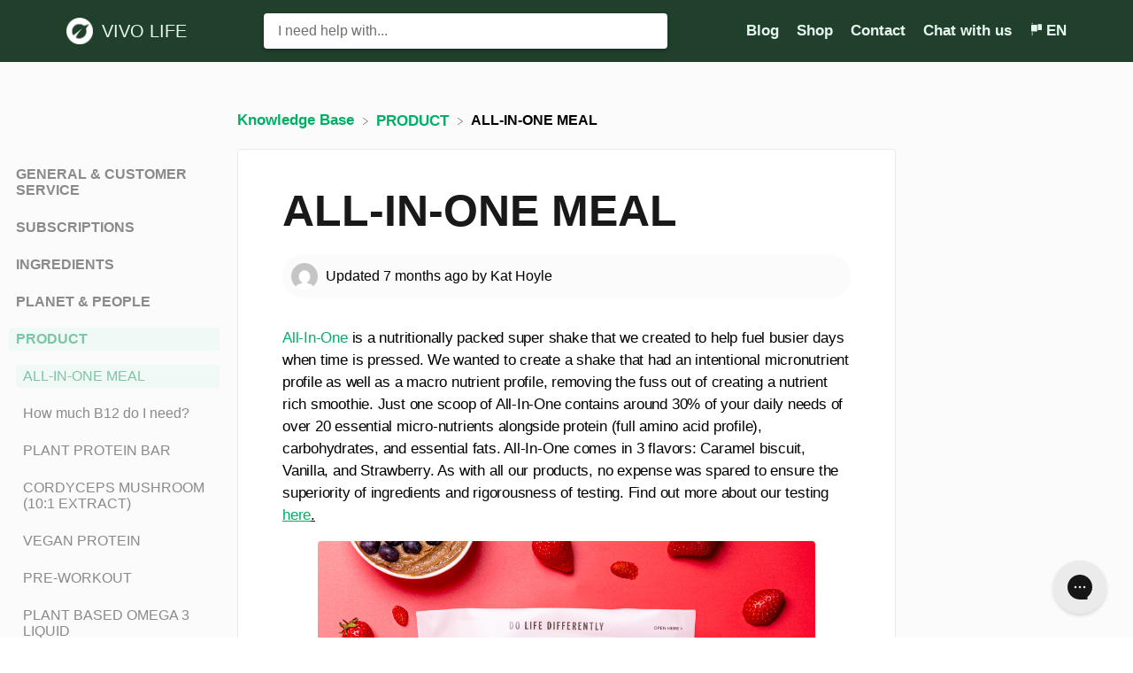

--- FILE ---
content_type: text/html; charset=utf-8
request_url: https://help.vivolife.co.uk/l/en/article/row7y1defj-whole
body_size: 43740
content:
<!DOCTYPE html>

<html lang="en">
  <head>
        <title>ALL-IN-ONE MEAL - Vivo Life</title>
    

      <meta name="description" content="All-In-One is a nutritionally packed super shake that we created to help fuel busier days when time is pressed. We wanted to create a shake that had an intentional micronutrient profile as well as a…">

    <meta name="viewport" content="width=device-width, initial-scale=1">

      <link rel="shortcut icon" href="https://files.helpdocs.io/98rdaloczk/favico.png">

        <meta property="og:title" content="ALL-IN-ONE MEAL">
        <meta property="twitter:title" content="ALL-IN-ONE MEAL">
        <meta property="og:type" content="article">
        <meta property="twitter:card" content="summary_large_image">
        <meta property="og:image" content="https://files.helpdocs.io/98rdaloczk/articles/row7y1defj/1702541600496/all-in-one-product-2.jpg">
        <meta property="twitter:image:src" content="https://files.helpdocs.io/98rdaloczk/articles/row7y1defj/1702541600496/all-in-one-product-2.jpg">
        <meta property="og:url" content="https://help.vivolife.co.uk/l/en/article/row7y1defj-whole">
        <meta property="twitter:site" content="https://help.vivolife.co.uk/l/en">
        <meta property="article:published_time" content="2021-09-22T08:59:37Z">
        <meta property="article:modified_time" content="2025-06-12T13:33:31Z">
        <meta property="og:site_name" content="VIVO LIFE">
    

      <script type="application/ld+json">{"@context":"http://schema.org","@type":"TechArticle","articleBody":"All-In-One is a nutritionally packed super shake that we created to help fuel busier days when time is pressed. We wanted to create a shake that had an intentional micronutrient profile as well as a macro nutrient profile, removing the fuss out of creating a nutrient rich smoothie. Just one scoop of All-In-One contains around 30% of your daily needs of over 20 essential micro-nutrients alongside protein (full amino acid profile), carbohydrates, and essential fats. All-In-One comes in 3 flavors: Caramel biscuit, Vanilla, and Strawberry. As with all our products, no expense was spared to ensure the superiority of ingredients and rigorousness of testing. Find out more about our testing here. Here at VIVO we believe there is no nutritional substitute for real food, and that we should all do our upmost to get the bulk of our nutritional needs from a varied diet of whole foods. But we understand that sometimes time is short, and we wanted to create a product that could be added to smoothies and meals to optimize the nutritional value and cover the bases for a lot of essential nutrients. We felt that All-In-One would mostly be used at breakfast or lunchtime, and the 30% value is reflective of these two meals independently usually amounting to around 30% of total daily food intake, therefore a scoop should cover around 30% of micronutrient daily needs. All-In-One’s macro nutrient profile is more balanced than that of Perform (which is a sports performance focused powder and focusses on protein). All-In-One differs in that it is more general wellness focused and provides a balance of protein, carbohydrates, and fats. Each serving contains 21g protein, 3.6g of carbohydrates and 4.6g of healthy fats, this balance was intentionally designed to emulate the optimal macro profile of a balanced meal, making All-In-One the perfect companion to fruit smoothies, breakfast oats or even baking. We kept the carbohydrate value lower, because of the likelihood of All-In-One being added to a carb rich smoothie or meal. All-In-One provides a complete amino acid profile via its blend of bio-fermented pea protein and cold-pressed hemp protein. Unlike Perform, All-In-One has an intentional micronutrient profile (Perform still of course contains micronutrients due to it whole food ingredients, however it is a macro focused product). All-In-One is designed to cover 30% of daily micronutrient needs for a large spectrum of around 18 nutrients. It does not contain absolutely everything because we wanted to keep the product affordable and not drive up the cost, however it contains a lot of the essential nutrients that best support a plant-based diet. The nutrient profile comes from the whole food ingredients used, as well as an innovative nutrient infused buckwheat blend. We create this by way of adding nutrients with buckwheat seeds before germinating them, during germination the added nutrients pass into the cells of the buckwheat sprout, the nutrient infused sprouts are then harvested, dried and powdered. This nutrient infusion process allows us to pack more nutrients into the product relative to surface area. As well as the buckwheat multi-nutrient blend All-In-One contains lots of whole foods that contribute to the nutrient profile. · Ashwagandha is a powerful adaptogenic herb, known as the “king of Ayurvedic herbs”. It can help us to manage stressors in the body. This can improve recovery from exercise, relieve anxiety, and aid overall wellness and longevity. · Turmeric is known to be one of the most powerful anti-inflammatory ingredients in nature. Combined with black pepper to aid absorption, this powerful plant supports overall wellness and longevity as well as improving recovery. · Golden Flax seeds are rich in anti-oxidants and ALA omega 3. · MCT (medium chain triglycerides) from coconut are a healthy fat source and have been shown to improve metabolism. Let’s take a further look at what’s inside. Our formula is protected so we of course cannot disclose exact amounts of all the ingredients. All the “functional ingredients\", meaning the ingredients present with a clear purpose of benefitting health (and not just flavour) are there at a functional amount. This means the ingredient is present in an amount that the body can put to good use and benefit from. Some ingredients are only in certain flavours and amounts may vary slightly flavour dependent. Ingredient Amount per serving (if applicable) Functional/flavour benefit Processing/source Plant based protein blend (bio-fermented pea, cold-pressed hemp and quinoa) 20g in total, the blend is largely pea protein blended with the hemp and quinoa to optimize the EAA balance Pea and hemp protein are superior plant-based proteins. Easily digested, highly bioavailable. More sustainable choice. Plant proteins abundant in micro-nutrients Minimal processing drying, grinding of peas – flash sterilisation required Hemp is pressed and milled – minimal processing France/Canada Turmeric root powder Top secret! Powerful anti-inflammatory benefits. Can help speed up muscle inflammatory response (recovery) and support general bodily health Root is cleaned, dried, and milled India Himalayan Pink Salt A small amount to balance flavour profile Rich in trace minerals Washed, sun dried, crushing and sieving. Himalayas Pakistan Spinach Powder - Rich in vit A, C, K and trace minerals Cleaning, drying and milling of leaf Bulgaria Stevia Extract A very small amount of a strong extract Stevia is a natural alternative to sweetener or sugar. Derived from the plant species Stevia Rebaudiana Water extraction and purification China Buckwheat multi-nutrient blend - Provides a large % of Whole’s micronutrient profile Buckwheat seeds are infused with nutrients, germinated, and the sprouts are dried Europe MCT oil from coconut.88g Healthy source of fat. Oil is extracted and purified Golden Flaxseed 4.8g Healthy fat source, rich in antioxidants and ALA omega Oil is dried and powdered Canada Natural flavourings A small amount to balance flavour profile Our natural flavourings are of course only derived from plants \"‘natural flavouring substance’ shall mean a flavouring substance obtained by appropriate physical, enzymatic or microbiological processes from material of vegetable, animal or microbiological origin either in the raw state or after processing for human consumption by one or more of the traditional food preparation processes listed in Annex II. Natural flavouring substances correspond to substances that are naturally present and have been identified in nature.\" UK Madagascan Vanilla Bean (Vanilla only) Top secret! This gives the vanilla Whole its rich, sweet, and authentic vanilla flavour Pods are ground to expose seeds inside Madagascar Probiotic Blend 5 Species Top secret! Adds a probiotic dimension to Whole, to help support a healthy gut flora balance Probiotics are cultured and harvested from natural plant sources Europe Konjac Glucomannan Top secret! Konjac fiber is natural alternative to emulsifiers, derived from a root vegetable. Its function is to ensure smooth distribution of ingredients within the pouch/scoop Washing, grinding and vacuum drying China Broccoli powder Top secret! Broccoli powder contributes to the micronutrient profile Raw material is crushed, sieved and dried Europe Kale powder Top Secret! Kale powder contributes to the micronutrient profile Raw material is crushed, sieved and dried Europe Carrot powder Top Secret! Carrot powder contributes to the micronutrient profile Raw material is crushed, sieved and dried China Ceylon Cinnamon Adds warmth to the flavour Grinding, filtration and extraction from raw material Madagascar/Seychelles Ashwaganda Top secret! Powerful adaptogenic plant than contributes to stress management and aids recovery from exercise Raw material is washed, dried and ground Digestive Enzyme blend (papain, ginger extract, peppermint leaf, black pepper extract) Top secret! A blend of plants/herbal extracts that encourage and support healthy digestion Papain – ultrafiltration, freeze drying, crush/blend Ginger extract – washes, crushed, extraction and sterilisation Peppermint leaf - washes, crushed, extraction and sterilization Black pepper – steam distillation and extraction China Beetroot powder (strawberry only) Top secret! Adds flavour and natural colour Raw material is crushed, sieved and dried China Cardamon (caramel biscuit powder) Top secret! Raw material is cleaned, dried and powdered Guatemala Certificate of Analysis Here at VIVO we third party test all our products for purity and accuracy. Here are the results for our All-In-One Flavours under the 'Third Party Lab Tested' tab. Frequently Asked Questions. Is All-In-One a meal replacement? All-In-One is not a meal replacement on its own, at only around 150 calories per serving (flavour dependent) of powder it does not have enough calories to equate to a meal. However, with a balanced macro/micro nutrient profile it makes a great base on which to create a delicious, nutritious, high calorie shake! Here at VIVO we believe there is no substitute for real food, so if you are on the go and wish to make a quick breakfast smoothie All-In-One is a sure way to ensure that smoothie is covering you for your protein, carbs, fats and micro nutrient needs. We recommend adding it into a smoothie with bananas, oats, nut butter and any of your other favourite fruit like berries and plant milk to create a nutrient and calorie dense shake that is going to help fuel your days. What is the difference between All-In-One and Perform? Our original protein powder Perform was designed with sports performance in mind. The superfood formula uses plants and herbs that are known for excelling performance and recovery from exercise. Perform does not focus on micro nutrients (although some are naturally present due to the whole food ingredients). All-In-One has the blend of plant based proteins and then some. It has a balanced macro/micro nutrient profile so is more of an all-rounder shake. It will definitely still benefit sports people/gym goers, however it is also great for those who are wanting to simplify their supplements and have an easy, convenient way to level up their smoothies nutrient wise! All-In-One is for everyone! Will All-In-One break my fast? Yes, All-In-One will break your fast. It has a balanced macro profile of protein, carbs and fat plus micro nutrients so it will kick you out of a fasted state. Can I take All-In-One while working out? All-In-One has a balanced profile of carbs, protein and fat plus micro nutrients, so it is definitely going to help you fuel and recover from your workouts. However if you are looking for a more specialised sports performance protein we would recommend our product Perform. We would not recommend drinking either product actually during your workout. If you are looking for a pre-during workout drink we would recommend our EAA drink Intra-Workout. Does All-In-One have vitamins and minerals, if so which ones? All-In-One has a balanced macro and micro nutrient profile. As well as carbohydrates, fats and protein balance All-In-One also contains the following nutrients; Vitamins B1, B2, B3, B6, B7, B9, B12, D3, C, K, selenium, zinc and copper. You can find more information on the nutritional information tab of the product page here. How many calories does All-In-One have? All-In-One on its own is around 150 calories (varies slightly flavour dependent) per scoop of powder so it is a great base for a super nutritious smoothie. We recommend adding it into a smoothie with bananas, oats, nut butter and any of your other favourite fruit like berries and plant milk to create a nutrient and calorie dense shake that is going to help fuel your days. Can I take All-In-One when I am NOT working out? All-In-One is a great “all-rounder” nutritional shake and is not just for gym goers and sports people! It has a blend of plant based proteins and then some. It has a balanced macro/micro nutrient profile so is more of an all-rounder shake. It will definitely still benefit sports people/gym goers, however it is also great for those who are wanting to simplify their supplements and have an easy, convenient way to level up their smoothies nutrient wise! All-In-One is for everyone. How many servings does All-In-One have and what flavours does it come in? All-In-One has 25 servings per pouch and it comes in 3 flavours, strawberry, vanilla and caramel biscuit. What are the sources of protein of All-In-One? The protein in All-In-One is a carefully balanced blend of Bio fermented pea protein and cold pressed hemp protein. This formula created a balanced amino acid profile, while being highly bioavailable and easy on the digestive tract. Is All-In-One a mass gainer? All-In-One is not a mass gainer, at only around 150 calories per serving (flavour dependent) of powder it does not have enough calories to equate to a calorie dense meal on its own. However, with a balanced macro/micro nutrient profile it makes a great base on which to create a delicious, nutritious, high calorie shake! If you are wanting to gain mass adding a high calorie shake with All-In-One as the base to your daily routine can be beneficial! We recommend adding it into a smoothie with bananas, oats, nut butter and any of your other favourite fruit like berries and plant milk to create a nutrient and calorie dense shake that is going to help fuel your days. Are the nutrients in All-In-One naturally derived? The majority of the vitamins and minerals found in All-In-One come from whole food natural sources. Research shows that nutrients in their whole food natural form are more bioavailable than their synthesized counterparts. We use a buckwheat vitamin and mineral base. The vitamins and minerals are infused into the buckwheat seeds and the buckwheat becomes a growth medium, the seeds are then germinated and then the nutrient infused buckwheat is blended into a powder. We use magnesium from Irish sea water and calcium is algae derived. The Vitamin D3 is also from algae and the plant based K2 is derived from soy, however the fermentation process it undergoes means no soy is present in the finished product. The Vitamin C is from Acerola cherry which is the most potent natural source of vitamin C on the planet. The carbohydrates come from the vegetable blend and the fats from MCT oil, hemp and flax. The protein is a blend of bio-fermented pea and cold pressed hemp. The only vitamin that is not naturally derived is B12, as it is unfortunately not possible to source natural B12 due to over farming almost obliterating it from nature. Our B12 is synthesized and is in the most bioavailable form of Methylcobalamin. What is the Omega content of All-In-One? All-In-One does contain Omegas due to the flax and hemp content. There is a well balanced ratio of omega 3 ALA, omega 6 and 9. Our bodies are unfortunately not amazing at converting ALA to EPA and DHA themselves so we do not recommend relying on All-In-One solely for your Omega supplementation, but it certainly will contribute to your daily fatty acid needs. If you are in need of an Omega 3 supplement we have one in our liquids range! Can I replace Supergreens with All-In-One? The micronutrient profile of All-In-One is not as complete as Supergreens. Some of the nutrients in All-In-One are only present at 30% of the recommended daily amount (RDA). This is because All-In-One is designed to be a base to add to a nutritious smoothie and is not meant to cover you for your entire RDA of each mineral. All-In-One also does not contain all the nutrients that Supergreens does! Supergreens was designed to be more of a “cover all bases” blend as it has a larger % of your RDA for a lot of the essential vitamins and minerals! The two products if both incorporated into your daily routine would be an amazing addition to your whole foods plant based diet! Does All-In-One cover all my nutrient needs? All-In-One does not cover 100% of your daily nutrient needs, just like one meal would not cover all your daily needs, but it is a great support to contribute towards your daily nutrient requirements. By adding All-In-One to nutritionally dense smoothies in combination with your whole foods plant based diet you should be well on the way to cover all your nutrient needs! Where does the B12 come from in All-In-One? Our B12 is synthesized and is in the most bioavailable form of Methylcobalamin, unfortunately it is not possible to source natural B12 due to over farming almost obliterating it from nature. Does All-In-One cover my daily probiotics needs? All-In-One contains 5 billions live cultures per serving. This will contribute towards your daily probiotic needs, but it is not designed to replace your probiotic supplement. As All-In-One can be used to create a healthy nutritional shake, we wanted to mimic the natural probiotic content that you would get from eating fruits and vegetables. It is not the main focus of the product however so we recommend keeping up with your regular probiotic supplement. If you do not use a probiotic supplement yet you may wish to check out our living multi nutrient powder Supergreens as that also contains live cultures to contribute towards your daily probiotic requirements. Does All-In-One need to be kept in the fridge (due to probiotics)? If you wish, it is no problem to keep All-In-One in the fridge. With probiotics there is always an unavoidable element of steady die off with the live cultures however keeping All-In-One in the fridge will definitely help to keep the probiotic levels more stable! If you cannot keep All-In-One in the fridge or have to travel with it for instance, it is not a huge problem and the nutrient density will not be affected much at all. Does All-In-One contain the same protein used in Perform and Vegan Protein? We use the same bio-fermented pea, cold pressed hemp and pumpkin protein as we use in our other protein powders! Is All-In-One safe for athletes? We use the same high quality ingredients in All-In-One that we used for all our products! The same stringent testing is applied. The ingredients are tested at source for contaminants, pesticides, herbicides and heavy metals, we then create the products and then the finished product is third party tested again for the same contaminants, pesticides, herbicides and heavy metals. We were once anonymously tested by world renowned independent testing organisation LabDoor, who are WADA (world anti doping agency) affiliated. They rated us in the top 10 most accurate and pure protein supplements on the market, and we were the only plant based company in that list. What is the difference between All-In-One and Vegan Protein? All-In-One is a protein powder that has added nutrients. With a balanced macro/micro nutrient profile it makes a great base on which to create a delicious, nutritious, high calorie shake! It’s great for if you are on the go and need to make a quick nutritious smoothie. Vegan Protein is just pure protein and flavouring. It does not have all the added micro nutrients or probiotics. It is a far simpler protein and you would need to add additional supplements to make a nutritionally balanced shake with it. Both are great, versatile products but if you are looking for a more well-rounded powder that you don’t need to add additional nutrient powders to, All-In-One is a great choice. What is the difference between All-In-One and Supergreens? Supergreens is a greens powder that has a large % of your essential nutrients per serving. It does not have a macronutrient (carbs/protein/fats)profile other than the trace amounts present from the whole food ingredients. The micronutrient profile of All-In-One is not as complete as Supergreens. Some of the nutrients in All-In-One are only present at 30% of the recommended daily amount (RDA). This is because All-In-One is designed to be a base to add to a nutritious smoothie and is not meant to cover you for your entire RDA of each mineral. All-In-One also does not contain all the nutrients that Supergreens does! Supergreens was designed to be more of a “cover all bases” blend as it has a larder % of your RDA for a lot of the essential vitamins and minerals! The two products if both incorporated into your daily routine would be an amazing addition to your whole foods plant based diet! Does All-In-One contain iodine? All-In-One does not contain iodine. Iodine is a nutrient that different people have different and sometimes quite specific requirements for, so we did not want to include it in an “all-rounder” nutrient powder. We wanted as many people to be able to use All-In-One as possible, so we left iodine out so customers have the freedom to tailor their iodine dosage to their own personal needs by supplementing separately. Does All-In-One contain selenium? All-In-One does contain selenium. It is naturally present due to the cold pressed hemp protein content! Why are some of the minerals in All-In-One only at 30% RDA? All-In-One is designed to be a great base for a nutritionally dense smoothie. It does not contain every essential nutrient however it has got your back for a lot of them! The reason some are only present at 30% is because All-In-One is designed to fit in with your whole foods plant based diet from which you will make up the remainder of this % nutrients. In combination with whole, nutritious foods (and maybe even some of our other products like Supergreens) you will be able to obtain most of your essential nutrients daily quite easily. The minimum requirement for a nutrient to be in a product at a functional dose is 30% so that will always be the absolute minimum a nutrient is present. We recommend adding All-In-One into a smoothie with bananas, oats, nut butter and any of your other favourite fruit like berries and plant milk to create a nutrient and calorie dense shake that is going to help fuel your days. Why does the label of All-In-One say it is a meal replacement? All-In-One is not a meal replacement on its own without being added to a smoothie, at only around 150 calories per serving (flavour dependent) of powder it does not have enough calories to equate to a meal with just the powder. However, with a balanced macro/micro nutrient profile it makes a great base on which to create a delicious, nutritious, high calorie shake! We appreciate this is confusing as it states that is a meal replacement on the label, however this is purely due to legislation reasons and by law the government requires it to be classed as a meal replacement. Here at VIVO we have very different ideas about what constitutes a meal however! We absolutely do not recommend skipping meals and replacing them with a low calorie powder by itself. We believe there is no substitute for real food and All-In-One should be used in conjunction with a balanced whole foods healthy diet. We recommend adding All-In-One into a smoothie with bananas, oats, nut butter and any of your other favourite fruit like berries and plant milk to create a nutrient and calorie dense shake that is going to help fuel your days. References Betül Kocaadam, Nevin Şanlier. (2017). Curcumin, an active component of turmeric (Curcuma longa), and its effects on health. Critical Reviews in Food Science and Nutrition. 57 (13), 2889-2895. L C Mishra, B B Singh, S Dagenais. (2000). Review Altern Med Rev. 2000 Aug;5(4):334-46. Scientific basis for the therapeutic use of Withania somnifera (ashwagandha): a review. Alternative Medicine Review: a journal of clinical therapeutics.. 5 (4), 334-346.","articleSection":"PRODUCT","author":{"@type":"Person","image":"https://www.gravatar.com/avatar/31ba1090b97d16273973f18483b178b3?d=mm\u0026s=150","name":"Kat Hoyle"},"dateCreated":"2021-09-22T08:59:37Z","dateModified":"2025-06-12T13:33:31Z","datePublished":"2021-09-22T08:59:37Z","headline":"ALL-IN-ONE MEAL","image":"https://files.helpdocs.io/98rdaloczk/articles/row7y1defj/1702541600496/all-in-one-product-2.jpg","mainEntityOfPage":"https://help.vivolife.co.uk/l/en/article/row7y1defj-whole","publisher":{"@type":"Organization","logo":"https://files.helpdocs.io/98rdaloczk/logo.png?t=1642501606979","name":"vivolife"},"thumbnailUrl":"https://files.helpdocs.io/98rdaloczk/articles/row7y1defj/1702541600496/all-in-one-product-2.jpg","url":"https://help.vivolife.co.uk/l/en/article/row7y1defj-whole","version":1,"wordCount":3860}</script>

      <link rel="canonical" href="https://help.vivolife.co.uk/l/en/article/row7y1defj-whole">






































          



















          











          

                        





















          













































































































































































































































































          
      




































          



















          











          

                            <link rel="alternate" href="https://help.vivolife.co.uk/l/en/article/row7y1defj-whole" hreflang="en" />
              





















          













































































































































































































































































          
      




































          



















          











          

                        





















          













































































































































































































































































          
      




































          



















          











          

                        





















          













































































































































































































































































          
      




































          



















          











          

                        





















          













































































































































































































































































          
      

    


    <link rel="stylesheet" href="https://cdn.helpdocs.io/css/highlightjs-github-gist.min.css?v=1765798018" async>

    <link rel="stylesheet" href="https://cdn.helpdocs.io/css/v4/bars.min.css?v=1765798018">

      <style>
        /* Apply background colors as #00af66 */
#homeBanner {
  background-color: #00af66;
}
/* Apply background colors as #00af66 */
.contactPopup .cpSubmit,
#doorbell-submit-button,
.cc-revoke, .cc-allow {
  background-color: #00af66;
}

/* Apply color as #00af66 */
.langLink,
.cCardIcon, .cCardTitle, .aCardTitle, .spCardTitle,
.snmenu a.sidebar-category:hover, .snmenu a.sidebar-article:hover,
#tableOfContents a:hover,
.bcList a,
#articleBody a,
#articleBody ul > li::before,
.inline-code,
code,
.cpCheck:after,
.cc-link {
  color: #00af66;
}

/* Apply color as #e5f7ef */
.hnBrand,
.hnItems a,
.hnItem a,
.contactPopup .cpSubmit,
.scTitle, .taTitle, .faTitle,
.faCardTitle, .taCardTitle,
.taHit, .faHit,
#doorbell-submit-button,
.cc-revoke, .cc-allow {
  color: #e5f7ef;
}

/* Apply border-color as #00af66 */
.contactPopup .cpName input:hover,
.contactPopup .cpEmail input:hover,
.contactPopup .cpTextarea textarea:hover,
.contactPopup .cpName input:focus,
.contactPopup .cpEmail input:focus,
.contactPopup .cpTextarea textarea:focus,
#prevNext .pnPrev:hover,
#prevNext .pnNext:hover {
  border-color: #00af66;
}

/* Apply border-top-color as #00af66 */
.cc-window {
  border-top-color: #00af66 !important;
}

/* Apply border-color as #00af66 */
#articleBody blockquote {
  border-color: #00af66;
}

/* Apply color as #008c51 */
#articleBody ol > li:before,
.snmenu a.sidebar-category p.expanded, .snmenu a.sidebar-article.current p,
.ticket-deflection-result a,
.cc-dismiss, .cc-deny {
  color: #008c51;
}

@media only screen and (max-width: 1000px) {
  .hnItem a {
    color: #008c51;
  }
}

/* Apply background-color as #e5f7ef */
#articleBody ol > li:before,
.snmenu a.sidebar-category p.expanded, .snmenu a.sidebar-article.current p,
.cc-dismiss, .cc-deny {
  background-color: rgba(229, 247, 239);
}

/* Apply border-color as #e5f7ef */
#articleBody ol > li:after {
  border: 1px solid rgba(229, 247, 239);
}

#articleBody details {
  background-color: rgba(0, 175, 102,.15);
}

#articleBody details summary {
  color: #00693d !important;
}

#articleBody details summary:focus {
  outline: 1px auto #00af66 !important;
}

#articleBody a.articleButton button {
  background-color: #00af66;
  border-color: #008c51;
  color: #e5f7ef;
}
#articleBody a.articleButton button:hover {
  background-color: #008c51;
}
#articleBody a.articleButton button:focus {
  outline: 5px auto #008c51 !important;
}

/* Apply fill as #00af66 */
.fbPositiveIcon:hover .fbHighlightFill,
.fbNeutralIcon:hover .fbHighlightFill,
.fbNegativeIcon:hover .fbHighlightFill {
  fill: #00af66;
}

/* Apply stroke as #00af66 */
.fbPositiveIcon:hover .fbHighlightStroke,
.fbNeutralIcon:hover .fbHighlightStroke,
.fbNegativeIcon:hover .fbHighlightStroke {
  stroke: #00af66;
}

/* Apply fill as #e5f7ef */
.hnLangFlag {
  fill: #e5f7ef;
}

/* Apply fill as #00af66 */
.aCardFeaturedIcon {
  fill: #00af66;
}
      </style>

        <style>
          #homeBanner {
    /*background-image: url('https://cdn.shopify.com/s/files/1/0461/2397/4815/t/4/assets/pf-48765fff--planetconcious1.jpg?v=1599579271');*/
    background-color: #20402b;
}
#topArticles .taList {
    grid-template-columns: 1fr 1fr 1fr;
}
        </style>
    

    

    <script>
      var hasIcon = [
          false,
          false,
          false,
          false,
          false,
          false,
      ].reduce(function (acc, cur) { return acc = acc || cur; }, false);
      if (hasIcon) {
        document.head.insertAdjacentHTML('beforeend', '<link rel="stylesheet" href="https://cdn.helpdocs.io/css/font-awesome.min.css?v=1765798018">');
      }
    </script>

    







    

    <meta property="hd-render" content="hbs">
  </head>

  <body
    data-article-id="row7y1defj"
    data-category-id="ju0ze1jw3h"
    data-search-term="undefined"
    data-original-search-term="undefined"
    data-search-result-count="undefined"
    data-language-code="en"
    data-default-language-code="en"
    data-account-id="98rdaloczk"
    data-domain="help.vivolife.co.uk"
    data-home-path="/"
    data-search-placeholder="I need help with..."
    data-see-more-results-string="See more results"
    data-no-articles-found-string="No articles found, if you still need help please contact our customer service via chat or email us outside of working hours at info@vivolife.co.uk"
  >

    <div id="main" data-hd-template="barsv4">
      <div id="overlay"></div>
      <section id="homeBanner">
      
        <!-- Main navigation bar -->
        <header id="homeNav">
          <nav role="navigation">
            <!-- Logo and brand -->
            <a class="hnBranding navLeft" href="/l/en">
                <img class="hnLogo" aria-label="VIVO LIFE Logo" src="https://files.helpdocs.io/98rdaloczk/logo.png?t=1642501606979" alt="VIVO LIFE Logo" />
              
                <span class="hnBrand" aria-label="VIVO LIFE">VIVO LIFE</span>
            </a>
      
              <!-- Search bar -->
              <section id="search-container" class="smallSearchContainer" aria-label="Search section" >
                <div class="smallInstantSearch" id="instant-search">
                  <form action="/search" method="GET">
                    <label><input id="hd-query" name="query" placeholder="I need help with..." autocomplete="off" autocorrect="off" autocapitalize="off" aria-label="I need help with... search bar"></label>
                  </form>
                </div>
      
                <!-- Search results -->
                <section id="searchresults"  class="smallSearchHits" aria-label="Search results">
                  <div class="srHits" id="hits" aria-label="Search hit"></div>
                </section>
      
              </section>
      
            <!-- Navigation links -->
            <div class="hnItems navRightItems">
              <ul class="hnList">
                          
                    <li class="hnItem" href="#">
                      <a class="hnLink" rel="noreferrer" href="https://www.vivolife.co.uk/blogs/news" target="_blank" aria-label="Blog navigation item (opens in new tab)">
                        Blog
                      </a>
                    </li>
                    <li class="hnItem" href="#">
                      <a class="hnLink" rel="noreferrer" href="https://www.vivolife.co.uk/collections/the-vivo-range" target="_blank" aria-label="Shop navigation item (opens in new tab)">
                        Shop
                      </a>
                    </li>
                    <li class="hnItem" href="#">
                      <a class="hnLink" rel="noreferrer" href="https://www.vivolife.co.uk/pages/contact" target="_blank" aria-label="Contact navigation item (opens in new tab)">
                        Contact
                      </a>
                    </li>
                
                <li class="hnItem contactButton" href="#" aria-label="Chat with us">
                  
                  
                  
                  
                  
                        <a
                          class="btn btn-primary btn-contact nav-link"
                          href="#"
                          onclick="try{GorgiasChat.open();}catch(e){Smooch.open();}"
                        >Chat with us</a>
                    
                </li> <!-- Contact button -->
                  <!-- Language switcher -->
                  <li data-popup-trigger="language" class="hnItem languageSwitcher" href="#" aria-label="Language switcher">
                    <a class="hnLink hnLang" href="#">
                      <svg class="hnLangFlag" height="15" viewBox="0 0 20 20" width="15" xmlns="http://www.w3.org/2000/svg" xmlns:xlink="http://www.w3.org/1999/xlink">
                        <clipPath id="hnLangClip">
                          <path d="m0 0h24v24h-24z"/>
                        </clipPath>
                        <g clip-path="url(#a)">
                          <path d="m0 0h5a1 1 0 0 1 1 1v7a1 1 0 0 1 -1 1h-5a0 0 0 0 1 0 0v-9a0 0 0 0 1 0 0z" transform="translate(14 3)"/>
                          <path d="m1 0h8a0 0 0 0 1 0 0v10a0 0 0 0 1 0 0h-8a1 1 0 0 1 -1-1v-8a1 1 0 0 1 1-1z" transform="translate(4 4)"/>
                          <path d="m0 0h1v2h-1z" transform="translate(5 1)"/>
                          <path d="m0 0h1v8h-1z" transform="translate(5 15)"/>
                        </g>
                      </svg>
                      <span class="hnLangCode">en</span>
                    </a>
                  </li>
              </ul>
            </div>
      
            <div data-popup-body="language" class="languageSwitcherPopup popup">
              <ul class="languageList">
      
      
      
      
      
      
      
      
      
      
      
      
      
      
      
      
      
      
      
      
      
      
      
      
      
      
      
      
      
      
      
      
      
      
      
      
      
                    
      
      
      
      
      
      
      
      
      
      
      
      
      
      
      
      
      
      
      
                    
      
      
      
      
      
      
      
      
      
      
      
                    
      
                                          <li class="langItem" href="#">
                              <a class="langLink" href="/l/de" aria-label="Switch to Deutsch">
                                Deutsch
                              </a>
                            </li>
                        
      
      
      
      
      
      
      
      
      
      
      
      
      
      
      
      
      
      
      
      
      
                    
      
      
      
      
      
      
      
      
      
      
      
      
      
      
      
      
      
      
      
      
      
      
      
      
      
      
      
      
      
      
      
      
      
      
      
      
      
      
      
      
      
      
      
      
      
      
      
      
      
      
      
      
      
      
      
      
      
      
      
      
      
      
      
      
      
      
      
      
      
      
      
      
      
      
      
      
      
      
      
      
      
      
      
      
      
      
      
      
      
      
      
      
      
      
      
      
      
      
      
      
      
      
      
      
      
      
      
      
      
      
      
      
      
      
      
      
      
      
      
      
      
      
      
      
      
      
      
      
      
      
      
      
      
      
      
      
      
      
      
      
      
      
      
      
      
      
      
      
      
      
      
      
      
      
      
      
      
      
      
      
      
      
      
      
      
      
      
      
      
      
      
      
      
      
      
      
      
      
      
      
      
      
      
      
      
      
      
      
      
      
      
      
      
      
      
      
      
      
      
      
      
      
      
      
      
      
      
      
      
      
      
      
      
      
      
      
      
      
      
      
      
      
      
      
      
      
      
      
      
      
      
      
      
      
      
      
      
      
      
      
      
      
      
      
      
      
      
      
      
      
      
      
      
      
      
      
      
      
      
      
      
      
      
      
      
      
      
      
      
                    
      
      
      
      
      
      
      
      
      
      
      
      
      
      
      
      
      
      
      
      
      
      
      
      
      
      
      
      
      
      
      
      
      
      
      
      
      
      
                    
      
      
      
      
      
      
      
      
      
      
      
      
      
      
      
      
      
      
      
                    
      
      
      
      
      
      
      
      
      
      
      
                    
      
                                          <li class="langItem" href="#">
                              <a class="langLink" href="/l/en/article/row7y1defj-whole" aria-label="Switch to English">
                                English
                              </a>
                            </li>
                        
      
      
      
      
      
      
      
      
      
      
      
      
      
      
      
      
      
      
      
      
      
                    
      
      
      
      
      
      
      
      
      
      
      
      
      
      
      
      
      
      
      
      
      
      
      
      
      
      
      
      
      
      
      
      
      
      
      
      
      
      
      
      
      
      
      
      
      
      
      
      
      
      
      
      
      
      
      
      
      
      
      
      
      
      
      
      
      
      
      
      
      
      
      
      
      
      
      
      
      
      
      
      
      
      
      
      
      
      
      
      
      
      
      
      
      
      
      
      
      
      
      
      
      
      
      
      
      
      
      
      
      
      
      
      
      
      
      
      
      
      
      
      
      
      
      
      
      
      
      
      
      
      
      
      
      
      
      
      
      
      
      
      
      
      
      
      
      
      
      
      
      
      
      
      
      
      
      
      
      
      
      
      
      
      
      
      
      
      
      
      
      
      
      
      
      
      
      
      
      
      
      
      
      
      
      
      
      
      
      
      
      
      
      
      
      
      
      
      
      
      
      
      
      
      
      
      
      
      
      
      
      
      
      
      
      
      
      
      
      
      
      
      
      
      
      
      
      
      
      
      
      
      
      
      
      
      
      
      
      
      
      
      
      
      
      
      
      
      
      
      
      
      
      
      
      
      
      
      
      
      
      
      
      
      
      
      
      
      
      
      
      
                    
      
      
      
      
      
      
      
      
      
      
      
      
      
      
      
      
      
      
      
      
      
      
      
      
      
      
      
      
      
      
      
      
      
      
      
      
      
      
                    
      
      
      
      
      
      
      
      
      
      
      
      
      
      
      
      
      
      
      
                    
      
      
      
      
      
      
      
      
      
      
      
                    
      
                                          <li class="langItem" href="#">
                              <a class="langLink" href="/l/es" aria-label="Switch to Español">
                                Español
                              </a>
                            </li>
                        
      
      
      
      
      
      
      
      
      
      
      
      
      
      
      
      
      
      
      
      
      
                    
      
      
      
      
      
      
      
      
      
      
      
      
      
      
      
      
      
      
      
      
      
      
      
      
      
      
      
      
      
      
      
      
      
      
      
      
      
      
      
      
      
      
      
      
      
      
      
      
      
      
      
      
      
      
      
      
      
      
      
      
      
      
      
      
      
      
      
      
      
      
      
      
      
      
      
      
      
      
      
      
      
      
      
      
      
      
      
      
      
      
      
      
      
      
      
      
      
      
      
      
      
      
      
      
      
      
      
      
      
      
      
      
      
      
      
      
      
      
      
      
      
      
      
      
      
      
      
      
      
      
      
      
      
      
      
      
      
      
      
      
      
      
      
      
      
      
      
      
      
      
      
      
      
      
      
      
      
      
      
      
      
      
      
      
      
      
      
      
      
      
      
      
      
      
      
      
      
      
      
      
      
      
      
      
      
      
      
      
      
      
      
      
      
      
      
      
      
      
      
      
      
      
      
      
      
      
      
      
      
      
      
      
      
      
      
      
      
      
      
      
      
      
      
      
      
      
      
      
      
      
      
      
      
      
      
      
      
      
      
      
      
      
      
      
      
      
      
      
      
      
      
      
      
      
      
      
      
      
      
      
      
      
      
      
      
      
      
      
      
                    
      
      
      
      
      
      
      
      
      
      
      
      
      
      
      
      
      
      
      
      
      
      
      
      
      
      
      
      
      
      
      
      
      
      
      
      
      
      
                    
      
      
      
      
      
      
      
      
      
      
      
      
      
      
      
      
      
      
      
                    
      
      
      
      
      
      
      
      
      
      
      
                    
      
                                          <li class="langItem" href="#">
                              <a class="langLink" href="/l/fr" aria-label="Switch to Français">
                                Français
                              </a>
                            </li>
                        
      
      
      
      
      
      
      
      
      
      
      
      
      
      
      
      
      
      
      
      
      
                    
      
      
      
      
      
      
      
      
      
      
      
      
      
      
      
      
      
      
      
      
      
      
      
      
      
      
      
      
      
      
      
      
      
      
      
      
      
      
      
      
      
      
      
      
      
      
      
      
      
      
      
      
      
      
      
      
      
      
      
      
      
      
      
      
      
      
      
      
      
      
      
      
      
      
      
      
      
      
      
      
      
      
      
      
      
      
      
      
      
      
      
      
      
      
      
      
      
      
      
      
      
      
      
      
      
      
      
      
      
      
      
      
      
      
      
      
      
      
      
      
      
      
      
      
      
      
      
      
      
      
      
      
      
      
      
      
      
      
      
      
      
      
      
      
      
      
      
      
      
      
      
      
      
      
      
      
      
      
      
      
      
      
      
      
      
      
      
      
      
      
      
      
      
      
      
      
      
      
      
      
      
      
      
      
      
      
      
      
      
      
      
      
      
      
      
      
      
      
      
      
      
      
      
      
      
      
      
      
      
      
      
      
      
      
      
      
      
      
      
      
      
      
      
      
      
      
      
      
      
      
      
      
      
      
      
      
      
      
      
      
      
      
      
      
      
      
      
      
      
      
      
      
      
      
      
      
      
      
      
      
      
      
      
      
      
      
      
      
      
                    
      
      
      
      
      
      
      
      
      
      
      
      
      
      
      
      
      
      
      
      
      
      
      
      
      
      
      
      
      
      
      
      
      
      
      
      
      
      
                    
      
      
      
      
      
      
      
      
      
      
      
      
      
      
      
      
      
      
      
                    
      
      
      
      
      
      
      
      
      
      
      
                    
      
                                          <li class="langItem" href="#">
                              <a class="langLink" href="/l/it" aria-label="Switch to Italiano">
                                Italiano
                              </a>
                            </li>
                        
      
      
      
      
      
      
      
      
      
      
      
      
      
      
      
      
      
      
      
      
      
                    
      
      
      
      
      
      
      
      
      
      
      
      
      
      
      
      
      
      
      
      
      
      
      
      
      
      
      
      
      
      
      
      
      
      
      
      
      
      
      
      
      
      
      
      
      
      
      
      
      
      
      
      
      
      
      
      
      
      
      
      
      
      
      
      
      
      
      
      
      
      
      
      
      
      
      
      
      
      
      
      
      
      
      
      
      
      
      
      
      
      
      
      
      
      
      
      
      
      
      
      
      
      
      
      
      
      
      
      
      
      
      
      
      
      
      
      
      
      
      
      
      
      
      
      
      
      
      
      
      
      
      
      
      
      
      
      
      
      
      
      
      
      
      
      
      
      
      
      
      
      
      
      
      
      
      
      
      
      
      
      
      
      
      
      
      
      
      
      
      
      
      
      
      
      
      
      
      
      
      
      
      
      
      
      
      
      
      
      
      
      
      
      
      
      
      
      
      
      
      
      
      
      
      
      
      
      
      
      
      
      
      
      
      
      
      
      
      
      
      
      
      
      
      
      
      
      
      
      
      
      
      
      
      
      
      
      
      
      
      
      
      
      
      
      
      
      
      
      
      
      
      
      
      
      
      
      
      
      
      
      
      
      
      
      
      
      
      
      
      
                    
      
              </ul>
            </div>
      
            <!-- Mobile navigation -->
            <a data-popup-trigger="mobile-nav" href="#" class="hnMobileNavButton" aria-label="Mobile navigation">
              <svg height="14" viewBox="0 0 20 14" width="20" xmlns="http://www.w3.org/2000/svg">
                <g class="hnMobileIcon" fill="none" stroke="none" stroke-width="2">
                  <path class="hnMobileIconTopBar" d="m0 1h20"/>
                  <path class="hnMobileIconBottomBar" d="m0 13h20"/>
                </g>
              </svg>
            </a>
            <div data-popup-body="mobile-nav" class="hnMobileItems mobileMenuPopup popup" aria-label="Mobile navigation popup">
              <ul class="hnList">
                    <li class="hnItem" href="#">
                      <a class="hnLink" href="https://www.vivolife.co.uk/blogs/news" target="_blank" aria-label="Blog navigation item">
                        Blog
                      </a>
                    </li>
                    <li class="hnItem" href="#">
                      <a class="hnLink" href="https://www.vivolife.co.uk/collections/the-vivo-range" target="_blank" aria-label="Shop navigation item">
                        Shop
                      </a>
                    </li>
                    <li class="hnItem" href="#">
                      <a class="hnLink" href="https://www.vivolife.co.uk/pages/contact" target="_blank" aria-label="Contact navigation item">
                        Contact
                      </a>
                    </li>
                
                <li class="hnItem contactButton" href="#" aria-label="Chat with us">
                  
                  
                  
                  
                  
                        <a
                          class="btn btn-primary btn-contact nav-link"
                          href="#"
                          onclick="try{GorgiasChat.open();}catch(e){Smooch.open();}"
                        >Chat with us</a>
                    
                </li> <!-- Contact button -->
                  <!-- Language switcher -->
                  <li data-popup-trigger="language" class="hnItem languageSwitcher" href="#">
                    <a class="hnLink hnLang" href="#" aria-label="Switch language">
                      <span class="hnLangCode">en</span>
                    </a>
                  </li>
              </ul>
            </div>
      
          </nav>
        </header>
      
      </section>
      
      
      <div class="container-fluid">
        <div id="content">
          
          <main id="articleContent" class="three-col-small-center-focused-grid">
          	<!-- Side navigation -->
          	<section id="sidenav" aria-label="Side navigation">
          		<div class="snmenu three-col-left stickOnScroll">
          			  <div id="sidebar">
          			          <a
          			            class="sidebar-category"
          			            href="#category-pwf2dmyyn4-items"
          			            aria-expanded="false"
          			            aria-controls="category-pwf2dmyyn4-items"
          			          >
          			            <p
          			              id="category-pwf2dmyyn4-title"
          			              style="margin-left: 0em !important;"
          			              onclick="toggleCategoryIcon(event, 'pwf2dmyyn4')"
          			              aria-label="Category GENERAL &amp; CUSTOMER SERVICE"
          			            >
          			              GENERAL &amp; CUSTOMER SERVICE
          			            </p>
          			          </a>
          			          <div
          			            id="category-pwf2dmyyn4-items"
          			            class="collapse"
          			            data-toggle="collapse"
          			          >
          			        
          			              <a
          			                class="sidebar-article"
          			                href="/l/en/article/renzmf7yfa-understanding-the-difference-between-best-before-and-use-by-dates"
          			                onclick="window.location.href='/l/en/article/renzmf7yfa-understanding-the-difference-between-best-before-and-use-by-dates'"
          			                aria-label="Article Understanding the difference between &quot;Best before&quot; and &quot;Use by&quot; dates!"
          			              >
          			                <p style="margin-left: 0.5em !important;">
          			                  Understanding the difference between &quot;Best before&quot; and &quot;Use by&quot; dates!
          			                </p>
          			              </a>
          			              <a
          			                class="sidebar-article"
          			                href="/l/en/article/sn7b6smatd-can-i-buy-your-products-in-stores"
          			                onclick="window.location.href='/l/en/article/sn7b6smatd-can-i-buy-your-products-in-stores'"
          			                aria-label="Article Can I buy your products in stores?"
          			              >
          			                <p style="margin-left: 0.5em !important;">
          			                  Can I buy your products in stores?
          			                </p>
          			              </a>
          			              <a
          			                class="sidebar-article"
          			                href="/l/en/article/gxe1osrvdp-why-is-there-no-scoop-in-my-pouch"
          			                onclick="window.location.href='/l/en/article/gxe1osrvdp-why-is-there-no-scoop-in-my-pouch'"
          			                aria-label="Article Why is there no scoop in my pouch?"
          			              >
          			                <p style="margin-left: 0.5em !important;">
          			                  Why is there no scoop in my pouch?
          			                </p>
          			              </a>
          			              <a
          			                class="sidebar-article"
          			                href="/l/en/article/xvncw22brk-usa-why-am-i-charged-additional-tax-on-my-order"
          			                onclick="window.location.href='/l/en/article/xvncw22brk-usa-why-am-i-charged-additional-tax-on-my-order'"
          			                aria-label="Article USA - Why am I charged additional tax on my order?"
          			              >
          			                <p style="margin-left: 0.5em !important;">
          			                  USA - Why am I charged additional tax on my order?
          			                </p>
          			              </a>
          			              <a
          			                class="sidebar-article"
          			                href="/l/en/article/48cw7n9vmr-my-order-has-arrived-damaged"
          			                onclick="window.location.href='/l/en/article/48cw7n9vmr-my-order-has-arrived-damaged'"
          			                aria-label="Article My order has arrived damaged!"
          			              >
          			                <p style="margin-left: 0.5em !important;">
          			                  My order has arrived damaged!
          			                </p>
          			              </a>
          			              <a
          			                class="sidebar-article"
          			                href="/l/en/article/7cnv0twpqi-i-don-t-like-the-flavour"
          			                onclick="window.location.href='/l/en/article/7cnv0twpqi-i-don-t-like-the-flavour'"
          			                aria-label="Article I need help on how to use my product"
          			              >
          			                <p style="margin-left: 0.5em !important;">
          			                  I need help on how to use my product
          			                </p>
          			              </a>
          			              <a
          			                class="sidebar-article"
          			                href="/l/en/article/gtuw4tcsmq-partnership-opportunities"
          			                onclick="window.location.href='/l/en/article/gtuw4tcsmq-partnership-opportunities'"
          			                aria-label="Article Partnership Opportunities"
          			              >
          			                <p style="margin-left: 0.5em !important;">
          			                  Partnership Opportunities
          			                </p>
          			              </a>
          			              <a
          			                class="sidebar-article"
          			                href="/l/en/article/ghkaxddo5n-do-you-offer-samples-of-your-products"
          			                onclick="window.location.href='/l/en/article/ghkaxddo5n-do-you-offer-samples-of-your-products'"
          			                aria-label="Article Do you offer samples of your products in Europe and the USA?"
          			              >
          			                <p style="margin-left: 0.5em !important;">
          			                  Do you offer samples of your products in Europe and the USA?
          			                </p>
          			              </a>
          			              <a
          			                class="sidebar-article"
          			                href="/l/en/article/n86xz66vcu-i-have-forgotten-my-password"
          			                onclick="window.location.href='/l/en/article/n86xz66vcu-i-have-forgotten-my-password'"
          			                aria-label="Article I have forgotten my password"
          			              >
          			                <p style="margin-left: 0.5em !important;">
          			                  I have forgotten my password
          			                </p>
          			              </a>
          			              <a
          			                class="sidebar-article"
          			                href="/l/en/article/5rxrz7z8jz-my-order-status-is-delivered-but-i-have-not-received-a-parcel"
          			                onclick="window.location.href='/l/en/article/5rxrz7z8jz-my-order-status-is-delivered-but-i-have-not-received-a-parcel'"
          			                aria-label="Article My order status is &apos;delivered&apos; but I have not received my parcel"
          			              >
          			                <p style="margin-left: 0.5em !important;">
          			                  My order status is &apos;delivered&apos; but I have not received my parcel
          			                </p>
          			              </a>
          			              <a
          			                class="sidebar-article"
          			                href="/l/en/article/ab89ikbfcy-marketing-emails"
          			                onclick="window.location.href='/l/en/article/ab89ikbfcy-marketing-emails'"
          			                aria-label="Article How can I unsubscribe from marketing emails?"
          			              >
          			                <p style="margin-left: 0.5em !important;">
          			                  How can I unsubscribe from marketing emails?
          			                </p>
          			              </a>
          			              <a
          			                class="sidebar-article"
          			                href="/l/en/article/4ed0yi1d0d-my-discount-code-isn-t-working"
          			                onclick="window.location.href='/l/en/article/4ed0yi1d0d-my-discount-code-isn-t-working'"
          			                aria-label="Article Why isn&apos;t my discount code working?"
          			              >
          			                <p style="margin-left: 0.5em !important;">
          			                  Why isn&apos;t my discount code working?
          			                </p>
          			              </a>
          			              <a
          			                class="sidebar-article"
          			                href="/l/en/article/ul71kdjnce-where-do-i-apply-my-discount-code"
          			                onclick="window.location.href='/l/en/article/ul71kdjnce-where-do-i-apply-my-discount-code'"
          			                aria-label="Article Where do I apply my discount code?"
          			              >
          			                <p style="margin-left: 0.5em !important;">
          			                  Where do I apply my discount code?
          			                </p>
          			              </a>
          			              <a
          			                class="sidebar-article"
          			                href="/l/en/article/ijkc5ne18l-when-will-my-order-be-received-uk"
          			                onclick="window.location.href='/l/en/article/ijkc5ne18l-when-will-my-order-be-received-uk'"
          			                aria-label="Article When will my order be received (UK)?"
          			              >
          			                <p style="margin-left: 0.5em !important;">
          			                  When will my order be received (UK)?
          			                </p>
          			              </a>
          			              <a
          			                class="sidebar-article"
          			                href="/l/en/article/j6iedcu2rn-how-do-i-process-a-return"
          			                onclick="window.location.href='/l/en/article/j6iedcu2rn-how-do-i-process-a-return'"
          			                aria-label="Article How do I process a return?"
          			              >
          			                <p style="margin-left: 0.5em !important;">
          			                  How do I process a return?
          			                </p>
          			              </a>
          			              <a
          			                class="sidebar-article"
          			                href="/l/en/article/e9xse8txd8-do-you-accept-paypal"
          			                onclick="window.location.href='/l/en/article/e9xse8txd8-do-you-accept-paypal'"
          			                aria-label="Article Do you accept Paypal?"
          			              >
          			                <p style="margin-left: 0.5em !important;">
          			                  Do you accept Paypal?
          			                </p>
          			              </a>
          			              <a
          			                class="sidebar-article"
          			                href="/l/en/article/8b0hc652g5-us-retailers"
          			                onclick="window.location.href='/l/en/article/8b0hc652g5-us-retailers'"
          			                aria-label="Article Can I buy Vivo Life products in store in the US?"
          			              >
          			                <p style="margin-left: 0.5em !important;">
          			                  Can I buy Vivo Life products in store in the US?
          			                </p>
          			              </a>
          			              <a
          			                class="sidebar-article"
          			                href="/l/en/article/ven0hdtihp-can-i-write-a-press-article-about-you"
          			                onclick="window.location.href='/l/en/article/ven0hdtihp-can-i-write-a-press-article-about-you'"
          			                aria-label="Article Can I write a press article about you?"
          			              >
          			                <p style="margin-left: 0.5em !important;">
          			                  Can I write a press article about you?
          			                </p>
          			              </a>
          			              <a
          			                class="sidebar-article"
          			                href="/l/en/article/seka89xiij-what-are-the-e-gift-card-terms-and-conditions"
          			                onclick="window.location.href='/l/en/article/seka89xiij-what-are-the-e-gift-card-terms-and-conditions'"
          			                aria-label="Article What are the e-gift card terms and conditions?"
          			              >
          			                <p style="margin-left: 0.5em !important;">
          			                  What are the e-gift card terms and conditions?
          			                </p>
          			              </a>
          			              <a
          			                class="sidebar-article"
          			                href="/l/en/article/yi783x9b83-how-do-i-check-my-e-gift-card-balance"
          			                onclick="window.location.href='/l/en/article/yi783x9b83-how-do-i-check-my-e-gift-card-balance'"
          			                aria-label="Article How do I check my e-gift card balance?"
          			              >
          			                <p style="margin-left: 0.5em !important;">
          			                  How do I check my e-gift card balance?
          			                </p>
          			              </a>
          			              <a
          			                class="sidebar-article"
          			                href="/l/en/article/elsfjscu48-what-happens-if-the-e-gift-card-i-have-bought-hasn-t-been-received"
          			                onclick="window.location.href='/l/en/article/elsfjscu48-what-happens-if-the-e-gift-card-i-have-bought-hasn-t-been-received'"
          			                aria-label="Article What happens if the e-gift card I have bought hasn&apos;t been received?"
          			              >
          			                <p style="margin-left: 0.5em !important;">
          			                  What happens if the e-gift card I have bought hasn&apos;t been received?
          			                </p>
          			              </a>
          			              <a
          			                class="sidebar-article"
          			                href="/l/en/article/vkbrv7kd2n-can-i-amend-my-e-gift-card-balance-after-purchase"
          			                onclick="window.location.href='/l/en/article/vkbrv7kd2n-can-i-amend-my-e-gift-card-balance-after-purchase'"
          			                aria-label="Article Can I amend my e-gift card balance after purchase?"
          			              >
          			                <p style="margin-left: 0.5em !important;">
          			                  Can I amend my e-gift card balance after purchase?
          			                </p>
          			              </a>
          			              <a
          			                class="sidebar-article"
          			                href="/l/en/article/k3jca3aaiy-can-i-cancel-and-refund-my-e-gift-card"
          			                onclick="window.location.href='/l/en/article/k3jca3aaiy-can-i-cancel-and-refund-my-e-gift-card'"
          			                aria-label="Article Can I cancel and refund my e-gift card?"
          			              >
          			                <p style="margin-left: 0.5em !important;">
          			                  Can I cancel and refund my e-gift card?
          			                </p>
          			              </a>
          			              <a
          			                class="sidebar-article"
          			                href="/l/en/article/nni6yihamg-can-e-gift-cards-be-use-on-subscription-purchases"
          			                onclick="window.location.href='/l/en/article/nni6yihamg-can-e-gift-cards-be-use-on-subscription-purchases'"
          			                aria-label="Article Can e-gift cards be use on subscription purchases?"
          			              >
          			                <p style="margin-left: 0.5em !important;">
          			                  Can e-gift cards be use on subscription purchases?
          			                </p>
          			              </a>
          			              <a
          			                class="sidebar-article"
          			                href="/l/en/article/kh899cz0ay-when-does-the-e-gift-card-expire"
          			                onclick="window.location.href='/l/en/article/kh899cz0ay-when-does-the-e-gift-card-expire'"
          			                aria-label="Article When does the e-gift card expire?"
          			              >
          			                <p style="margin-left: 0.5em !important;">
          			                  When does the e-gift card expire?
          			                </p>
          			              </a>
          			              <a
          			                class="sidebar-article"
          			                href="/l/en/article/6g7m9n1gla-when-will-the-e-gift-card-be-sent"
          			                onclick="window.location.href='/l/en/article/6g7m9n1gla-when-will-the-e-gift-card-be-sent'"
          			                aria-label="Article When will the e-gift card be sent?"
          			              >
          			                <p style="margin-left: 0.5em !important;">
          			                  When will the e-gift card be sent?
          			                </p>
          			              </a>
          			              <a
          			                class="sidebar-article"
          			                href="/l/en/article/bovic9pmmp-what-can-i-buy-with-my-e-gift-card"
          			                onclick="window.location.href='/l/en/article/bovic9pmmp-what-can-i-buy-with-my-e-gift-card'"
          			                aria-label="Article What can I buy with my e-gift card?"
          			              >
          			                <p style="margin-left: 0.5em !important;">
          			                  What can I buy with my e-gift card?
          			                </p>
          			              </a>
          			              <a
          			                class="sidebar-article"
          			                href="/l/en/article/17e4jvw7kr-where-can-i-use-my-e-gift-card"
          			                onclick="window.location.href='/l/en/article/17e4jvw7kr-where-can-i-use-my-e-gift-card'"
          			                aria-label="Article Where can I use my e-gift card?"
          			              >
          			                <p style="margin-left: 0.5em !important;">
          			                  Where can I use my e-gift card?
          			                </p>
          			              </a>
          			              <a
          			                class="sidebar-article"
          			                href="/l/en/article/yluk22r8nl-do-you-have-any-employment-vacancies"
          			                onclick="window.location.href='/l/en/article/yluk22r8nl-do-you-have-any-employment-vacancies'"
          			                aria-label="Article Do you have any employment vacancies/career oportunties?"
          			              >
          			                <p style="margin-left: 0.5em !important;">
          			                  Do you have any employment vacancies/career oportunties?
          			                </p>
          			              </a>
          			              <a
          			                class="sidebar-article"
          			                href="/l/en/article/gv6g8lgyz6-do-you-ship-worldwide"
          			                onclick="window.location.href='/l/en/article/gv6g8lgyz6-do-you-ship-worldwide'"
          			                aria-label="Article Do you ship worldwide?"
          			              >
          			                <p style="margin-left: 0.5em !important;">
          			                  Do you ship worldwide?
          			                </p>
          			              </a>
          			              <a
          			                class="sidebar-article"
          			                href="/l/en/article/g2fpxb44z9-why-can-t-i-log-into-my-account"
          			                onclick="window.location.href='/l/en/article/g2fpxb44z9-why-can-t-i-log-into-my-account'"
          			                aria-label="Article Why can&apos;t I log into my account?"
          			              >
          			                <p style="margin-left: 0.5em !important;">
          			                  Why can&apos;t I log into my account?
          			                </p>
          			              </a>
          			              <a
          			                class="sidebar-article"
          			                href="/l/en/article/6sk9brmmsh-why-don-t-you-ship-to-my-country"
          			                onclick="window.location.href='/l/en/article/6sk9brmmsh-why-don-t-you-ship-to-my-country'"
          			                aria-label="Article Why don’t you ship to my country?"
          			              >
          			                <p style="margin-left: 0.5em !important;">
          			                  Why don’t you ship to my country?
          			                </p>
          			              </a>
          			              <a
          			                class="sidebar-article"
          			                href="/l/en/article/imp1889iha-how-do-i-contact-you-guys"
          			                onclick="window.location.href='/l/en/article/imp1889iha-how-do-i-contact-you-guys'"
          			                aria-label="Article UK How can I contact you?"
          			              >
          			                <p style="margin-left: 0.5em !important;">
          			                  UK How can I contact you?
          			                </p>
          			              </a>
          			              <a
          			                class="sidebar-article"
          			                href="/l/en/article/n3h5cawd5w-can-i-change-cancel-my-order"
          			                onclick="window.location.href='/l/en/article/n3h5cawd5w-can-i-change-cancel-my-order'"
          			                aria-label="Article Can I change/cancel my order?"
          			              >
          			                <p style="margin-left: 0.5em !important;">
          			                  Can I change/cancel my order?
          			                </p>
          			              </a>
          			              <a
          			                class="sidebar-article"
          			                href="/l/en/article/a62torw6lu-do-you-ship-to-switzerland"
          			                onclick="window.location.href='/l/en/article/a62torw6lu-do-you-ship-to-switzerland'"
          			                aria-label="Article Do you ship to Switzerland?"
          			              >
          			                <p style="margin-left: 0.5em !important;">
          			                  Do you ship to Switzerland?
          			                </p>
          			              </a>
          			              <a
          			                class="sidebar-article"
          			                href="/l/en/article/7dcpuxhvqy-do-you-ship-to-australia"
          			                onclick="window.location.href='/l/en/article/7dcpuxhvqy-do-you-ship-to-australia'"
          			                aria-label="Article Do you ship to Australia?"
          			              >
          			                <p style="margin-left: 0.5em !important;">
          			                  Do you ship to Australia?
          			                </p>
          			              </a>
          			              <a
          			                class="sidebar-article"
          			                href="/l/en/article/k0ychniv36-do-you-ship-to-south-america"
          			                onclick="window.location.href='/l/en/article/k0ychniv36-do-you-ship-to-south-america'"
          			                aria-label="Article Do you ship to South America?"
          			              >
          			                <p style="margin-left: 0.5em !important;">
          			                  Do you ship to South America?
          			                </p>
          			              </a>
          			          </div>
          			      
          			          <a
          			            class="sidebar-category"
          			            href="#category-boaoprf4xl-items"
          			            aria-expanded="false"
          			            aria-controls="category-boaoprf4xl-items"
          			          >
          			            <p
          			              id="category-boaoprf4xl-title"
          			              style="margin-left: 0em !important;"
          			              onclick="toggleCategoryIcon(event, 'boaoprf4xl')"
          			              aria-label="Category SUBSCRIPTIONS"
          			            >
          			              SUBSCRIPTIONS
          			            </p>
          			          </a>
          			          <div
          			            id="category-boaoprf4xl-items"
          			            class="collapse"
          			            data-toggle="collapse"
          			          >
          			        
          			              <a
          			                class="sidebar-article"
          			                href="/l/en/article/qboq6mzxpx-i-want-to-cancel-my-subscription"
          			                onclick="window.location.href='/l/en/article/qboq6mzxpx-i-want-to-cancel-my-subscription'"
          			                aria-label="Article What&apos;s the benefit to subscribing?"
          			              >
          			                <p style="margin-left: 0.5em !important;">
          			                  What&apos;s the benefit to subscribing?
          			                </p>
          			              </a>
          			              <a
          			                class="sidebar-article"
          			                href="/l/en/article/i0m2gdxs9t-updating-your-payment-method-on-your-subscription"
          			                onclick="window.location.href='/l/en/article/i0m2gdxs9t-updating-your-payment-method-on-your-subscription'"
          			                aria-label="Article Updating your payment method on your subscription"
          			              >
          			                <p style="margin-left: 0.5em !important;">
          			                  Updating your payment method on your subscription
          			                </p>
          			              </a>
          			              <a
          			                class="sidebar-article"
          			                href="/l/en/article/hetpj00991-applying-a-discount-code-to-your-subscription"
          			                onclick="window.location.href='/l/en/article/hetpj00991-applying-a-discount-code-to-your-subscription'"
          			                aria-label="Article Applying a discount code to your subscription."
          			              >
          			                <p style="margin-left: 0.5em !important;">
          			                  Applying a discount code to your subscription.
          			                </p>
          			              </a>
          			              <a
          			                class="sidebar-article"
          			                href="/l/en/article/u34wlledhn-adding-a-new-subscription-item-or-one-time-order-to-your-subscription-order"
          			                onclick="window.location.href='/l/en/article/u34wlledhn-adding-a-new-subscription-item-or-one-time-order-to-your-subscription-order'"
          			                aria-label="Article Adding a new subscription item or one time order to your subscription order"
          			              >
          			                <p style="margin-left: 0.5em !important;">
          			                  Adding a new subscription item or one time order to your subscription order
          			                </p>
          			              </a>
          			              <a
          			                class="sidebar-article"
          			                href="/l/en/article/f8yr9tgrf4-updating-the-shipping-address-on-your-subscription"
          			                onclick="window.location.href='/l/en/article/f8yr9tgrf4-updating-the-shipping-address-on-your-subscription'"
          			                aria-label="Article Updating the shipping address on your subscription"
          			              >
          			                <p style="margin-left: 0.5em !important;">
          			                  Updating the shipping address on your subscription
          			                </p>
          			              </a>
          			              <a
          			                class="sidebar-article"
          			                href="/l/en/article/tpwh91x9xv-how-to-cancel-your-subscription"
          			                onclick="window.location.href='/l/en/article/tpwh91x9xv-how-to-cancel-your-subscription'"
          			                aria-label="Article How to cancel your subscription"
          			              >
          			                <p style="margin-left: 0.5em !important;">
          			                  How to cancel your subscription
          			                </p>
          			              </a>
          			              <a
          			                class="sidebar-article"
          			                href="/l/en/article/nm7hxkebnq-updating-the-delivery-schedule-of-your-subscription"
          			                onclick="window.location.href='/l/en/article/nm7hxkebnq-updating-the-delivery-schedule-of-your-subscription'"
          			                aria-label="Article Updating the delivery schedule of your subscription"
          			              >
          			                <p style="margin-left: 0.5em !important;">
          			                  Updating the delivery schedule of your subscription
          			                </p>
          			              </a>
          			              <a
          			                class="sidebar-article"
          			                href="/l/en/article/om9poarez8-logging-in-to-your-subscription-account"
          			                onclick="window.location.href='/l/en/article/om9poarez8-logging-in-to-your-subscription-account'"
          			                aria-label="Article Logging in to your subscription account"
          			              >
          			                <p style="margin-left: 0.5em !important;">
          			                  Logging in to your subscription account
          			                </p>
          			              </a>
          			              <a
          			                class="sidebar-article"
          			                href="/l/en/article/q3x8s7mkr9-adding-another-shipping-address-to-your-subscription"
          			                onclick="window.location.href='/l/en/article/q3x8s7mkr9-adding-another-shipping-address-to-your-subscription'"
          			                aria-label="Article Adding another shipping address to your subscription"
          			              >
          			                <p style="margin-left: 0.5em !important;">
          			                  Adding another shipping address to your subscription
          			                </p>
          			              </a>
          			              <a
          			                class="sidebar-article"
          			                href="/l/en/article/0h6qjmbj7m-create-a-subscription"
          			                onclick="window.location.href='/l/en/article/0h6qjmbj7m-create-a-subscription'"
          			                aria-label="Article Create a subscription"
          			              >
          			                <p style="margin-left: 0.5em !important;">
          			                  Create a subscription
          			                </p>
          			              </a>
          			              <a
          			                class="sidebar-article"
          			                href="/l/en/article/upgbhehtmr-how-to-activate-your-account"
          			                onclick="window.location.href='/l/en/article/upgbhehtmr-how-to-activate-your-account'"
          			                aria-label="Article How to activate your account"
          			              >
          			                <p style="margin-left: 0.5em !important;">
          			                  How to activate your account
          			                </p>
          			              </a>
          			              <a
          			                class="sidebar-article"
          			                href="/l/en/article/56o7uiketv-how-to-skip-an-upcoming-subscription-order"
          			                onclick="window.location.href='/l/en/article/56o7uiketv-how-to-skip-an-upcoming-subscription-order'"
          			                aria-label="Article How to skip an upcoming subscription order"
          			              >
          			                <p style="margin-left: 0.5em !important;">
          			                  How to skip an upcoming subscription order
          			                </p>
          			              </a>
          			              <a
          			                class="sidebar-article"
          			                href="/l/en/article/qzbtilxh9f-how-to-swap-the-flavour-product-on-your-subscription"
          			                onclick="window.location.href='/l/en/article/qzbtilxh9f-how-to-swap-the-flavour-product-on-your-subscription'"
          			                aria-label="Article How to swap the flavour/product on your subscription"
          			              >
          			                <p style="margin-left: 0.5em !important;">
          			                  How to swap the flavour/product on your subscription
          			                </p>
          			              </a>
          			              <a
          			                class="sidebar-article"
          			                href="/l/en/article/u2r92j7w84-subscription-account-overview"
          			                onclick="window.location.href='/l/en/article/u2r92j7w84-subscription-account-overview'"
          			                aria-label="Article Subscription Account Overview"
          			              >
          			                <p style="margin-left: 0.5em !important;">
          			                  Subscription Account Overview
          			                </p>
          			              </a>
          			              <a
          			                class="sidebar-article"
          			                href="/l/en/article/045a828udu-how-to-process-your-order-today"
          			                onclick="window.location.href='/l/en/article/045a828udu-how-to-process-your-order-today'"
          			                aria-label="Article How to process your order today!"
          			              >
          			                <p style="margin-left: 0.5em !important;">
          			                  How to process your order today!
          			                </p>
          			              </a>
          			              <a
          			                class="sidebar-article"
          			                href="/l/en/article/80lkc2etff-removing-one-time-items-from-your-subscription"
          			                onclick="window.location.href='/l/en/article/80lkc2etff-removing-one-time-items-from-your-subscription'"
          			                aria-label="Article Removing one time items from your subscription"
          			              >
          			                <p style="margin-left: 0.5em !important;">
          			                  Removing one time items from your subscription
          			                </p>
          			              </a>
          			              <a
          			                class="sidebar-article"
          			                href="/l/en/article/mtkeu9jaet-how-to-reactivate-an-inactive-subscription"
          			                onclick="window.location.href='/l/en/article/mtkeu9jaet-how-to-reactivate-an-inactive-subscription'"
          			                aria-label="Article How to reactivate an inactive subscription"
          			              >
          			                <p style="margin-left: 0.5em !important;">
          			                  How to reactivate an inactive subscription
          			                </p>
          			              </a>
          			              <a
          			                class="sidebar-article"
          			                href="/l/en/article/jcc4a92l67-how-to-manage-your-vivo-life-subscription"
          			                onclick="window.location.href='/l/en/article/jcc4a92l67-how-to-manage-your-vivo-life-subscription'"
          			                aria-label="Article How to manage your Vivo Life subscription - An overview"
          			              >
          			                <p style="margin-left: 0.5em !important;">
          			                  How to manage your Vivo Life subscription - An overview
          			                </p>
          			              </a>
          			              <a
          			                class="sidebar-article"
          			                href="/l/en/article/f8eq23g2y0-how-to-change-you-next-subscription-charge-date"
          			                onclick="window.location.href='/l/en/article/f8eq23g2y0-how-to-change-you-next-subscription-charge-date'"
          			                aria-label="Article How to change your next subscription charge date"
          			              >
          			                <p style="margin-left: 0.5em !important;">
          			                  How to change your next subscription charge date
          			                </p>
          			              </a>
          			              <a
          			                class="sidebar-article"
          			                href="/l/en/article/ieo35g6lvn-how-to-create-an-account"
          			                onclick="window.location.href='/l/en/article/ieo35g6lvn-how-to-create-an-account'"
          			                aria-label="Article How to create an account"
          			              >
          			                <p style="margin-left: 0.5em !important;">
          			                  How to create an account
          			                </p>
          			              </a>
          			          </div>
          			      
          			          <a
          			            class="sidebar-category"
          			            href="#category-zmbc23355z-items"
          			            aria-expanded="false"
          			            aria-controls="category-zmbc23355z-items"
          			          >
          			            <p
          			              id="category-zmbc23355z-title"
          			              style="margin-left: 0em !important;"
          			              onclick="toggleCategoryIcon(event, 'zmbc23355z')"
          			              aria-label="Category INGREDIENTS"
          			            >
          			              INGREDIENTS
          			            </p>
          			          </a>
          			          <div
          			            id="category-zmbc23355z-items"
          			            class="collapse"
          			            data-toggle="collapse"
          			          >
          			        
          			              <a
          			                class="sidebar-article"
          			                href="/l/en/article/jfk1s0w3bv-raw-cacao"
          			                onclick="window.location.href='/l/en/article/jfk1s0w3bv-raw-cacao'"
          			                aria-label="Article RAW CACAO"
          			              >
          			                <p style="margin-left: 0.5em !important;">
          			                  RAW CACAO
          			                </p>
          			              </a>
          			              <a
          			                class="sidebar-article"
          			                href="/l/en/article/2n697244lw-bio-fermented-pea-protein"
          			                onclick="window.location.href='/l/en/article/2n697244lw-bio-fermented-pea-protein'"
          			                aria-label="Article BIO-FERMENTED PEA PROTEIN"
          			              >
          			                <p style="margin-left: 0.5em !important;">
          			                  BIO-FERMENTED PEA PROTEIN
          			                </p>
          			              </a>
          			              <a
          			                class="sidebar-article"
          			                href="/l/en/article/kund37vmqn-chaga"
          			                onclick="window.location.href='/l/en/article/kund37vmqn-chaga'"
          			                aria-label="Article CHAGA"
          			              >
          			                <p style="margin-left: 0.5em !important;">
          			                  CHAGA
          			                </p>
          			              </a>
          			              <a
          			                class="sidebar-article"
          			                href="/l/en/article/ptfd9o9m7g-maca"
          			                onclick="window.location.href='/l/en/article/ptfd9o9m7g-maca'"
          			                aria-label="Article MACA"
          			              >
          			                <p style="margin-left: 0.5em !important;">
          			                  MACA
          			                </p>
          			              </a>
          			              <a
          			                class="sidebar-article"
          			                href="/l/en/article/9zhzls3iwg-natural-flavourings"
          			                onclick="window.location.href='/l/en/article/9zhzls3iwg-natural-flavourings'"
          			                aria-label="Article NATURAL FLAVOURINGS"
          			              >
          			                <p style="margin-left: 0.5em !important;">
          			                  NATURAL FLAVOURINGS
          			                </p>
          			              </a>
          			              <a
          			                class="sidebar-article"
          			                href="/l/en/article/3l2v0hg6zg-stevia"
          			                onclick="window.location.href='/l/en/article/3l2v0hg6zg-stevia'"
          			                aria-label="Article STEVIA"
          			              >
          			                <p style="margin-left: 0.5em !important;">
          			                  STEVIA
          			                </p>
          			              </a>
          			              <a
          			                class="sidebar-article"
          			                href="/l/en/article/aiqfie0wzl-turmeric-extract-95-curcuminoids"
          			                onclick="window.location.href='/l/en/article/aiqfie0wzl-turmeric-extract-95-curcuminoids'"
          			                aria-label="Article TURMERIC EXTRACT (95% CURCUMINOIDS)"
          			              >
          			                <p style="margin-left: 0.5em !important;">
          			                  TURMERIC EXTRACT (95% CURCUMINOIDS)
          			                </p>
          			              </a>
          			              <a
          			                class="sidebar-article"
          			                href="/l/en/article/atmc059uv5-gotu-kola"
          			                onclick="window.location.href='/l/en/article/atmc059uv5-gotu-kola'"
          			                aria-label="Article GOTU KOLA"
          			              >
          			                <p style="margin-left: 0.5em !important;">
          			                  GOTU KOLA
          			                </p>
          			              </a>
          			              <a
          			                class="sidebar-article"
          			                href="/l/en/article/7zia3fxypk-ashwagandha"
          			                onclick="window.location.href='/l/en/article/7zia3fxypk-ashwagandha'"
          			                aria-label="Article ASHWAGANDHA"
          			              >
          			                <p style="margin-left: 0.5em !important;">
          			                  ASHWAGANDHA
          			                </p>
          			              </a>
          			              <a
          			                class="sidebar-article"
          			                href="/l/en/article/p7h0e2wkwi-reishi"
          			                onclick="window.location.href='/l/en/article/p7h0e2wkwi-reishi'"
          			                aria-label="Article REISHI"
          			              >
          			                <p style="margin-left: 0.5em !important;">
          			                  REISHI
          			                </p>
          			              </a>
          			              <a
          			                class="sidebar-article"
          			                href="/l/en/article/re1ygr9pwr-lion-s-mane"
          			                onclick="window.location.href='/l/en/article/re1ygr9pwr-lion-s-mane'"
          			                aria-label="Article LION&apos;S MANE"
          			              >
          			                <p style="margin-left: 0.5em !important;">
          			                  LION&apos;S MANE
          			                </p>
          			              </a>
          			              <a
          			                class="sidebar-article"
          			                href="/l/en/article/wvilmf3hw8-fruit-vegetable-powders"
          			                onclick="window.location.href='/l/en/article/wvilmf3hw8-fruit-vegetable-powders'"
          			                aria-label="Article FRUIT &amp; VEGETABLE POWDERS"
          			              >
          			                <p style="margin-left: 0.5em !important;">
          			                  FRUIT &amp; VEGETABLE POWDERS
          			                </p>
          			              </a>
          			          </div>
          			      
          			          <a
          			            class="sidebar-category"
          			            href="#category-vhhq3f0bld-items"
          			            aria-expanded="false"
          			            aria-controls="category-vhhq3f0bld-items"
          			          >
          			            <p
          			              id="category-vhhq3f0bld-title"
          			              style="margin-left: 0em !important;"
          			              onclick="toggleCategoryIcon(event, 'vhhq3f0bld')"
          			              aria-label="Category PLANET &amp; PEOPLE"
          			            >
          			              PLANET &amp; PEOPLE
          			            </p>
          			          </a>
          			          <div
          			            id="category-vhhq3f0bld-items"
          			            class="collapse"
          			            data-toggle="collapse"
          			          >
          			        
          			              <a
          			                class="sidebar-article"
          			                href="/l/en/article/vd2xdds00x-vganic"
          			                onclick="window.location.href='/l/en/article/vd2xdds00x-vganic'"
          			                aria-label="Article Vganic"
          			              >
          			                <p style="margin-left: 0.5em !important;">
          			                  Vganic
          			                </p>
          			              </a>
          			              <a
          			                class="sidebar-article"
          			                href="/l/en/article/17p13fcke4-heavy-metal-testing"
          			                onclick="window.location.href='/l/en/article/17p13fcke4-heavy-metal-testing'"
          			                aria-label="Article Heavy Metal Testing 🤘"
          			              >
          			                <p style="margin-left: 0.5em !important;">
          			                  Heavy Metal Testing 🤘
          			                </p>
          			              </a>
          			          </div>
          			      
          			          <a
          			            class="sidebar-category"
          			            href="#category-ju0ze1jw3h-items"
          			            aria-expanded="false"
          			            aria-controls="category-ju0ze1jw3h-items"
          			          >
          			            <p
          			              id="category-ju0ze1jw3h-title"
          			              style="margin-left: 0em !important;"
          			                class="expanded"
          			              onclick="toggleCategoryIcon(event, 'ju0ze1jw3h')"
          			              aria-label="Category PRODUCT"
          			            >
          			              PRODUCT
          			            </p>
          			          </a>
          			          <div
          			            id="category-ju0ze1jw3h-items"
          			            class="collapse in "
          			            data-toggle="collapse"
          			          >
          			        
          			              <a
          			                class="sidebar-article current"
          			                href="/l/en/article/row7y1defj-whole"
          			                onclick="window.location.href='/l/en/article/row7y1defj-whole'"
          			                aria-label="Article ALL-IN-ONE MEAL"
          			              >
          			                <p style="margin-left: 0.5em !important;">
          			                  ALL-IN-ONE MEAL
          			                </p>
          			              </a>
          			              <a
          			                class="sidebar-article"
          			                href="/l/en/article/15xq2tn463-how-much-b-12-do-i-need"
          			                onclick="window.location.href='/l/en/article/15xq2tn463-how-much-b-12-do-i-need'"
          			                aria-label="Article How much B12 do I need?"
          			              >
          			                <p style="margin-left: 0.5em !important;">
          			                  How much B12 do I need?
          			                </p>
          			              </a>
          			              <a
          			                class="sidebar-article"
          			                href="/l/en/article/ffy5ktucpy-plant-protein-bar"
          			                onclick="window.location.href='/l/en/article/ffy5ktucpy-plant-protein-bar'"
          			                aria-label="Article PLANT PROTEIN BAR"
          			              >
          			                <p style="margin-left: 0.5em !important;">
          			                  PLANT PROTEIN BAR
          			                </p>
          			              </a>
          			              <a
          			                class="sidebar-article"
          			                href="/l/en/article/m29fkcgqc8-cordyceps-mushroom-10-1-extract"
          			                onclick="window.location.href='/l/en/article/m29fkcgqc8-cordyceps-mushroom-10-1-extract'"
          			                aria-label="Article CORDYCEPS MUSHROOM (10:1 EXTRACT)"
          			              >
          			                <p style="margin-left: 0.5em !important;">
          			                  CORDYCEPS MUSHROOM (10:1 EXTRACT)
          			                </p>
          			              </a>
          			              <a
          			                class="sidebar-article"
          			                href="/l/en/article/ln3769jjc2-vegan-protein"
          			                onclick="window.location.href='/l/en/article/ln3769jjc2-vegan-protein'"
          			                aria-label="Article VEGAN PROTEIN"
          			              >
          			                <p style="margin-left: 0.5em !important;">
          			                  VEGAN PROTEIN
          			                </p>
          			              </a>
          			              <a
          			                class="sidebar-article"
          			                href="/l/en/article/6t6qwlxfro-pre-workout"
          			                onclick="window.location.href='/l/en/article/6t6qwlxfro-pre-workout'"
          			                aria-label="Article PRE-WORKOUT"
          			              >
          			                <p style="margin-left: 0.5em !important;">
          			                  PRE-WORKOUT
          			                </p>
          			              </a>
          			              <a
          			                class="sidebar-article"
          			                href="/l/en/article/lpo5c8jxbq-omega-3"
          			                onclick="window.location.href='/l/en/article/lpo5c8jxbq-omega-3'"
          			                aria-label="Article PLANT BASED OMEGA 3 LIQUID"
          			              >
          			                <p style="margin-left: 0.5em !important;">
          			                  PLANT BASED OMEGA 3 LIQUID
          			                </p>
          			              </a>
          			              <a
          			                class="sidebar-article"
          			                href="/l/en/article/q0pe4xl8dn-thrive"
          			                onclick="window.location.href='/l/en/article/q0pe4xl8dn-thrive'"
          			                aria-label="Article SUPERGREENS"
          			              >
          			                <p style="margin-left: 0.5em !important;">
          			                  SUPERGREENS
          			                </p>
          			              </a>
          			              <a
          			                class="sidebar-article"
          			                href="/l/en/article/3d12rfmqj6-plant-protein-collagen-builder"
          			                onclick="window.location.href='/l/en/article/3d12rfmqj6-plant-protein-collagen-builder'"
          			                aria-label="Article COLLAGEN BUILDER"
          			              >
          			                <p style="margin-left: 0.5em !important;">
          			                  COLLAGEN BUILDER
          			                </p>
          			              </a>
          			              <a
          			                class="sidebar-article"
          			                href="/l/en/article/pp2z9u26hq-perform"
          			                onclick="window.location.href='/l/en/article/pp2z9u26hq-perform'"
          			                aria-label="Article PERFORM PLANT PROTEIN"
          			              >
          			                <p style="margin-left: 0.5em !important;">
          			                  PERFORM PLANT PROTEIN
          			                </p>
          			              </a>
          			              <a
          			                class="sidebar-article"
          			                href="/l/en/article/6d4eqnvz36-magic"
          			                onclick="window.location.href='/l/en/article/6d4eqnvz36-magic'"
          			                aria-label="Article MAGIC LATTE AND HOT CHOCOLATE"
          			              >
          			                <p style="margin-left: 0.5em !important;">
          			                  MAGIC LATTE AND HOT CHOCOLATE
          			                </p>
          			              </a>
          			              <a
          			                class="sidebar-article"
          			                href="/l/en/article/3jvvq7bw1k-creatine"
          			                onclick="window.location.href='/l/en/article/3jvvq7bw1k-creatine'"
          			                aria-label="Article CREATINE"
          			              >
          			                <p style="margin-left: 0.5em !important;">
          			                  CREATINE
          			                </p>
          			              </a>
          			              <a
          			                class="sidebar-article"
          			                href="/l/en/article/a24k0u6wiw-liquid-vitamin-d-3-k-2"
          			                onclick="window.location.href='/l/en/article/a24k0u6wiw-liquid-vitamin-d-3-k-2'"
          			                aria-label="Article LIQUID VITAMIN D3 &amp; K2"
          			              >
          			                <p style="margin-left: 0.5em !important;">
          			                  LIQUID VITAMIN D3 &amp; K2
          			                </p>
          			              </a>
          			              <a
          			                class="sidebar-article"
          			                href="/l/en/article/87nowxzefc-magic-coffee"
          			                onclick="window.location.href='/l/en/article/87nowxzefc-magic-coffee'"
          			                aria-label="Article MAGIC COFFEE"
          			              >
          			                <p style="margin-left: 0.5em !important;">
          			                  MAGIC COFFEE
          			                </p>
          			              </a>
          			              <a
          			                class="sidebar-article"
          			                href="/l/en/article/mbaqv29852-maca"
          			                onclick="window.location.href='/l/en/article/mbaqv29852-maca'"
          			                aria-label="Article MACA POWDER"
          			              >
          			                <p style="margin-left: 0.5em !important;">
          			                  MACA POWDER
          			                </p>
          			              </a>
          			              <a
          			                class="sidebar-article"
          			                href="/l/en/article/2gzk6r0lp3-perform-pro"
          			                onclick="window.location.href='/l/en/article/2gzk6r0lp3-perform-pro'"
          			                aria-label="Article PERFORM PRO PLANT PROTEIN"
          			              >
          			                <p style="margin-left: 0.5em !important;">
          			                  PERFORM PRO PLANT PROTEIN
          			                </p>
          			              </a>
          			              <a
          			                class="sidebar-article"
          			                href="/l/en/article/nxgms0vczc-lion-s-mane-mushroom-8-1-extract"
          			                onclick="window.location.href='/l/en/article/nxgms0vczc-lion-s-mane-mushroom-8-1-extract'"
          			                aria-label="Article LION&apos;S MANE MUSHROOM (8:1 EXTRACT)"
          			              >
          			                <p style="margin-left: 0.5em !important;">
          			                  LION&apos;S MANE MUSHROOM (8:1 EXTRACT)
          			                </p>
          			              </a>
          			              <a
          			                class="sidebar-article"
          			                href="/l/en/article/xcrsvt4w7m-reishi-mushroom-15-1-extract"
          			                onclick="window.location.href='/l/en/article/xcrsvt4w7m-reishi-mushroom-15-1-extract'"
          			                aria-label="Article REISHI MUSHROOM (15:1 EXTRACT)"
          			              >
          			                <p style="margin-left: 0.5em !important;">
          			                  REISHI MUSHROOM (15:1 EXTRACT)
          			                </p>
          			              </a>
          			              <a
          			                class="sidebar-article"
          			                href="/l/en/article/94dhhhnypm-chaga-mushroom-6-1-extract"
          			                onclick="window.location.href='/l/en/article/94dhhhnypm-chaga-mushroom-6-1-extract'"
          			                aria-label="Article CHAGA MUSHROOM (6:1 EXTRACT)"
          			              >
          			                <p style="margin-left: 0.5em !important;">
          			                  CHAGA MUSHROOM (6:1 EXTRACT)
          			                </p>
          			              </a>
          			              <a
          			                class="sidebar-article"
          			                href="/l/en/article/p9kqretbxw-sustain"
          			                onclick="window.location.href='/l/en/article/p9kqretbxw-sustain'"
          			                aria-label="Article INTRA-WORKOUT"
          			              >
          			                <p style="margin-left: 0.5em !important;">
          			                  INTRA-WORKOUT
          			                </p>
          			              </a>
          			              <a
          			                class="sidebar-article"
          			                href="/l/en/article/rbkc0d1qcf-liquid-b-12-complex"
          			                onclick="window.location.href='/l/en/article/rbkc0d1qcf-liquid-b-12-complex'"
          			                aria-label="Article LIQUID B12 COMPLEX"
          			              >
          			                <p style="margin-left: 0.5em !important;">
          			                  LIQUID B12 COMPLEX
          			                </p>
          			              </a>
          			              <a
          			                class="sidebar-article"
          			                href="/l/en/article/0par4v8nqo-multinutrient"
          			                onclick="window.location.href='/l/en/article/0par4v8nqo-multinutrient'"
          			                aria-label="Article MULTINUTRIENT"
          			              >
          			                <p style="margin-left: 0.5em !important;">
          			                  MULTINUTRIENT
          			                </p>
          			              </a>
          			          </div>
          			      
          			          <a
          			            class="sidebar-category"
          			            href="#category-1uz8x7dgy9-items"
          			            aria-expanded="false"
          			            aria-controls="category-1uz8x7dgy9-items"
          			          >
          			            <p
          			              id="category-1uz8x7dgy9-title"
          			              style="margin-left: 0em !important;"
          			              onclick="toggleCategoryIcon(event, '1uz8x7dgy9')"
          			              aria-label="Category PRODUCT FAQS"
          			            >
          			              PRODUCT FAQS
          			            </p>
          			          </a>
          			          <div
          			            id="category-1uz8x7dgy9-items"
          			            class="collapse"
          			            data-toggle="collapse"
          			          >
          			        
          			              <a
          			                class="sidebar-article"
          			                href="/l/en/article/hn9q4ydmku-perform-flavours"
          			                onclick="window.location.href='/l/en/article/hn9q4ydmku-perform-flavours'"
          			                aria-label="Article What flavours are available?"
          			              >
          			                <p style="margin-left: 0.5em !important;">
          			                  What flavours are available?
          			                </p>
          			              </a>
          			              <a
          			                class="sidebar-article"
          			                href="/l/en/article/690f431ech-perform-ibs"
          			                onclick="window.location.href='/l/en/article/690f431ech-perform-ibs'"
          			                aria-label="Article Is Perform suitable for IBS or sensitive digestion?"
          			              >
          			                <p style="margin-left: 0.5em !important;">
          			                  Is Perform suitable for IBS or sensitive digestion?
          			                </p>
          			              </a>
          			              <a
          			                class="sidebar-article"
          			                href="/l/en/article/n0us7bj0a3-perform-baking"
          			                onclick="window.location.href='/l/en/article/n0us7bj0a3-perform-baking'"
          			                aria-label="Article Can I use Perform for baking?"
          			              >
          			                <p style="margin-left: 0.5em !important;">
          			                  Can I use Perform for baking?
          			                </p>
          			              </a>
          			              <a
          			                class="sidebar-article"
          			                href="/l/en/article/y54smp9xhh-perform-sugar"
          			                onclick="window.location.href='/l/en/article/y54smp9xhh-perform-sugar'"
          			                aria-label="Article Does Perform contain added sugar or artificial sweeteners?"
          			              >
          			                <p style="margin-left: 0.5em !important;">
          			                  Does Perform contain added sugar or artificial sweeteners?
          			                </p>
          			              </a>
          			              <a
          			                class="sidebar-article"
          			                href="/l/en/article/bov82z59zw-perform-why-salt"
          			                onclick="window.location.href='/l/en/article/bov82z59zw-perform-why-salt'"
          			                aria-label="Article Why does Perform contain salt?"
          			              >
          			                <p style="margin-left: 0.5em !important;">
          			                  Why does Perform contain salt?
          			                </p>
          			              </a>
          			              <a
          			                class="sidebar-article"
          			                href="/l/en/article/zfsj6fakk3-perform-caffeine"
          			                onclick="window.location.href='/l/en/article/zfsj6fakk3-perform-caffeine'"
          			                aria-label="Article Does Perform contain caffeine?"
          			              >
          			                <p style="margin-left: 0.5em !important;">
          			                  Does Perform contain caffeine?
          			                </p>
          			              </a>
          			              <a
          			                class="sidebar-article"
          			                href="/l/en/article/pot5h4v9hn-perform-pea-intolerance"
          			                onclick="window.location.href='/l/en/article/pot5h4v9hn-perform-pea-intolerance'"
          			                aria-label="Article Is Perform suitable for those with a pea intolerance?"
          			              >
          			                <p style="margin-left: 0.5em !important;">
          			                  Is Perform suitable for those with a pea intolerance?
          			                </p>
          			              </a>
          			              <a
          			                class="sidebar-article"
          			                href="/l/en/article/66oi80l7h1-perform-gluten-free"
          			                onclick="window.location.href='/l/en/article/66oi80l7h1-perform-gluten-free'"
          			                aria-label="Article Is Perform Protein gluten free?"
          			              >
          			                <p style="margin-left: 0.5em !important;">
          			                  Is Perform Protein gluten free?
          			                </p>
          			              </a>
          			              <a
          			                class="sidebar-article"
          			                href="/l/en/article/0p88agxs2j-perform-liver"
          			                onclick="window.location.href='/l/en/article/0p88agxs2j-perform-liver'"
          			                aria-label="Article Is Perform suitable for those with biliary or liver issues?"
          			              >
          			                <p style="margin-left: 0.5em !important;">
          			                  Is Perform suitable for those with biliary or liver issues?
          			                </p>
          			              </a>
          			              <a
          			                class="sidebar-article"
          			                href="/l/en/article/ktlf9u4knz-perform-hemp"
          			                onclick="window.location.href='/l/en/article/ktlf9u4knz-perform-hemp'"
          			                aria-label="Article Does Perform contain hemp? Will I test positive on a drug test?"
          			              >
          			                <p style="margin-left: 0.5em !important;">
          			                  Does Perform contain hemp? Will I test positive on a drug test?
          			                </p>
          			              </a>
          			              <a
          			                class="sidebar-article"
          			                href="/l/en/article/rvaa8hvwtb-perform-serving"
          			                onclick="window.location.href='/l/en/article/rvaa8hvwtb-perform-serving'"
          			                aria-label="Article What is the serving size and protein content?"
          			              >
          			                <p style="margin-left: 0.5em !important;">
          			                  What is the serving size and protein content?
          			                </p>
          			              </a>
          			              <a
          			                class="sidebar-article"
          			                href="/l/en/article/9lrjn4f716-perform-preworkout"
          			                onclick="window.location.href='/l/en/article/9lrjn4f716-perform-preworkout'"
          			                aria-label="Article Can I use Perform as a pre-workout?"
          			              >
          			                <p style="margin-left: 0.5em !important;">
          			                  Can I use Perform as a pre-workout?
          			                </p>
          			              </a>
          			              <a
          			                class="sidebar-article"
          			                href="/l/en/article/w2mwikebjs-mindgrnd-made-where"
          			                onclick="window.location.href='/l/en/article/w2mwikebjs-mindgrnd-made-where'"
          			                aria-label="Article Where is it made?"
          			              >
          			                <p style="margin-left: 0.5em !important;">
          			                  Where is it made?
          			                </p>
          			              </a>
          			              <a
          			                class="sidebar-article"
          			                href="/l/en/article/s1ki9tcx90-ignite-who"
          			                onclick="window.location.href='/l/en/article/s1ki9tcx90-ignite-who'"
          			                aria-label="Article Who is Ignite for?"
          			              >
          			                <p style="margin-left: 0.5em !important;">
          			                  Who is Ignite for?
          			                </p>
          			              </a>
          			              <a
          			                class="sidebar-article"
          			                href="/l/en/article/hzex16pw46-can-i-use-perform-as-a-pre-workout"
          			                onclick="window.location.href='/l/en/article/hzex16pw46-can-i-use-perform-as-a-pre-workout'"
          			                aria-label="Article Can I use Perform Plant Protein or Perform Pro Plant Protein as a pre-workout?"
          			              >
          			                <p style="margin-left: 0.5em !important;">
          			                  Can I use Perform Plant Protein or Perform Pro Plant Protein as a pre-workout?
          			                </p>
          			              </a>
          			              <a
          			                class="sidebar-article"
          			                href="/l/en/article/2v9fwfmtht-ignite-jitters"
          			                onclick="window.location.href='/l/en/article/2v9fwfmtht-ignite-jitters'"
          			                aria-label="Article Will it give me jitters or a crash like other pre-workouts?"
          			              >
          			                <p style="margin-left: 0.5em !important;">
          			                  Will it give me jitters or a crash like other pre-workouts?
          			                </p>
          			              </a>
          			              <a
          			                class="sidebar-article"
          			                href="/l/en/article/wrlszez2mp-ignite-caffeine"
          			                onclick="window.location.href='/l/en/article/wrlszez2mp-ignite-caffeine'"
          			                aria-label="Article Is it suitable if I’m sensitive to caffeine?"
          			              >
          			                <p style="margin-left: 0.5em !important;">
          			                  Is it suitable if I’m sensitive to caffeine?
          			                </p>
          			              </a>
          			              <a
          			                class="sidebar-article"
          			                href="/l/en/article/yw05xul38x-sustain-taste"
          			                onclick="window.location.href='/l/en/article/yw05xul38x-sustain-taste'"
          			                aria-label="Article What does SUSTAIN taste like?"
          			              >
          			                <p style="margin-left: 0.5em !important;">
          			                  What does SUSTAIN taste like?
          			                </p>
          			              </a>
          			              <a
          			                class="sidebar-article"
          			                href="/l/en/article/ahbcxhwh76-sustain-when-to-use"
          			                onclick="window.location.href='/l/en/article/ahbcxhwh76-sustain-when-to-use'"
          			                aria-label="Article When should I use it?"
          			              >
          			                <p style="margin-left: 0.5em !important;">
          			                  When should I use it?
          			                </p>
          			              </a>
          			              <a
          			                class="sidebar-article"
          			                href="/l/en/article/avim95nbsn-sustain-vegan-no-allergies"
          			                onclick="window.location.href='/l/en/article/avim95nbsn-sustain-vegan-no-allergies'"
          			                aria-label="Article Is SUSTAIN suitable for vegans and allergen-free?"
          			              >
          			                <p style="margin-left: 0.5em !important;">
          			                  Is SUSTAIN suitable for vegans and allergen-free?
          			                </p>
          			              </a>
          			              <a
          			                class="sidebar-article"
          			                href="/l/en/article/68w8ftei0r-sustain-daily-use"
          			                onclick="window.location.href='/l/en/article/68w8ftei0r-sustain-daily-use'"
          			                aria-label="Article Is SUSTAIN safe for daily use?"
          			              >
          			                <p style="margin-left: 0.5em !important;">
          			                  Is SUSTAIN safe for daily use?
          			                </p>
          			              </a>
          			              <a
          			                class="sidebar-article"
          			                href="/l/en/article/a7dmjenute-sustain-fasting"
          			                onclick="window.location.href='/l/en/article/a7dmjenute-sustain-fasting'"
          			                aria-label="Article Will this break a fast?"
          			              >
          			                <p style="margin-left: 0.5em !important;">
          			                  Will this break a fast?
          			                </p>
          			              </a>
          			              <a
          			                class="sidebar-article"
          			                href="/l/en/article/uk4k93fwva-magnesium-types"
          			                onclick="window.location.href='/l/en/article/uk4k93fwva-magnesium-types'"
          			                aria-label="Article Why two types of magnesium?"
          			              >
          			                <p style="margin-left: 0.5em !important;">
          			                  Why two types of magnesium?
          			                </p>
          			              </a>
          			              <a
          			                class="sidebar-article"
          			                href="/l/en/article/u90jpm5ugv-sustain-calcium"
          			                onclick="window.location.href='/l/en/article/u90jpm5ugv-sustain-calcium'"
          			                aria-label="Article What’s the role of calcium in an electrolyte formula?"
          			              >
          			                <p style="margin-left: 0.5em !important;">
          			                  What’s the role of calcium in an electrolyte formula?
          			                </p>
          			              </a>
          			              <a
          			                class="sidebar-article"
          			                href="/l/en/article/hsiggu1hxo-sustain-potassium"
          			                onclick="window.location.href='/l/en/article/hsiggu1hxo-sustain-potassium'"
          			                aria-label="Article Why is potassium included?"
          			              >
          			                <p style="margin-left: 0.5em !important;">
          			                  Why is potassium included?
          			                </p>
          			              </a>
          			              <a
          			                class="sidebar-article"
          			                href="/l/en/article/4ano7al5p6-sodium-research"
          			                onclick="window.location.href='/l/en/article/4ano7al5p6-sodium-research'"
          			                aria-label="Article What does the research say about sodium?"
          			              >
          			                <p style="margin-left: 0.5em !important;">
          			                  What does the research say about sodium?
          			                </p>
          			              </a>
          			              <a
          			                class="sidebar-article"
          			                href="/l/en/article/390fyt5fr9-sustain-benefits"
          			                onclick="window.location.href='/l/en/article/390fyt5fr9-sustain-benefits'"
          			                aria-label="Article Who might benefit from taking electrolytes?"
          			              >
          			                <p style="margin-left: 0.5em !important;">
          			                  Who might benefit from taking electrolytes?
          			                </p>
          			              </a>
          			              <a
          			                class="sidebar-article"
          			                href="/l/en/article/b3bnsa10bu-what-sustain"
          			                onclick="window.location.href='/l/en/article/b3bnsa10bu-what-sustain'"
          			                aria-label="Article What is SUSTAIN?"
          			              >
          			                <p style="margin-left: 0.5em !important;">
          			                  What is SUSTAIN?
          			                </p>
          			              </a>
          			              <a
          			                class="sidebar-article"
          			                href="/l/en/article/vlgiqdbksj-ignite-coffee"
          			                onclick="window.location.href='/l/en/article/vlgiqdbksj-ignite-coffee'"
          			                aria-label="Article Can I use it instead of coffee?"
          			              >
          			                <p style="margin-left: 0.5em !important;">
          			                  Can I use it instead of coffee?
          			                </p>
          			              </a>
          			              <a
          			                class="sidebar-article"
          			                href="/l/en/article/4i8eahgqr8-ignite-effects"
          			                onclick="window.location.href='/l/en/article/4i8eahgqr8-ignite-effects'"
          			                aria-label="Article How long does it take to feel the effects?"
          			              >
          			                <p style="margin-left: 0.5em !important;">
          			                  How long does it take to feel the effects?
          			                </p>
          			              </a>
          			              <a
          			                class="sidebar-article"
          			                href="/l/en/article/i4sh2bsqt8-ignite-fast"
          			                onclick="window.location.href='/l/en/article/i4sh2bsqt8-ignite-fast'"
          			                aria-label="Article Will it break my fast?"
          			              >
          			                <p style="margin-left: 0.5em !important;">
          			                  Will it break my fast?
          			                </p>
          			              </a>
          			              <a
          			                class="sidebar-article"
          			                href="/l/en/article/j9e6ponqvz-ignite-pairing"
          			                onclick="window.location.href='/l/en/article/j9e6ponqvz-ignite-pairing'"
          			                aria-label="Article Can I stack it with other supplements?"
          			              >
          			                <p style="margin-left: 0.5em !important;">
          			                  Can I stack it with other supplements?
          			                </p>
          			              </a>
          			              <a
          			                class="sidebar-article"
          			                href="/l/en/article/qmhh5skwcc-ignite-taste"
          			                onclick="window.location.href='/l/en/article/qmhh5skwcc-ignite-taste'"
          			                aria-label="Article What does it taste like?"
          			              >
          			                <p style="margin-left: 0.5em !important;">
          			                  What does it taste like?
          			                </p>
          			              </a>
          			              <a
          			                class="sidebar-article"
          			                href="/l/en/article/ven3kqmsgp-ignite-every-day"
          			                onclick="window.location.href='/l/en/article/ven3kqmsgp-ignite-every-day'"
          			                aria-label="Article Can I take it every day?"
          			              >
          			                <p style="margin-left: 0.5em !important;">
          			                  Can I take it every day?
          			                </p>
          			              </a>
          			              <a
          			                class="sidebar-article"
          			                href="/l/en/article/czvgpo79ho-ignite-when"
          			                onclick="window.location.href='/l/en/article/czvgpo79ho-ignite-when'"
          			                aria-label="Article When should I take Ignite?"
          			              >
          			                <p style="margin-left: 0.5em !important;">
          			                  When should I take Ignite?
          			                </p>
          			              </a>
          			              <a
          			                class="sidebar-article"
          			                href="/l/en/article/c8uadfmcq8-ignite-vegan-gluten"
          			                onclick="window.location.href='/l/en/article/c8uadfmcq8-ignite-vegan-gluten'"
          			                aria-label="Article Is it vegan and gluten-free?"
          			              >
          			                <p style="margin-left: 0.5em !important;">
          			                  Is it vegan and gluten-free?
          			                </p>
          			              </a>
          			              <a
          			                class="sidebar-article"
          			                href="/l/en/article/9dbx8mvpeu-ignite-tested"
          			                onclick="window.location.href='/l/en/article/9dbx8mvpeu-ignite-tested'"
          			                aria-label="Article Is it third-party tested?"
          			              >
          			                <p style="margin-left: 0.5em !important;">
          			                  Is it third-party tested?
          			                </p>
          			              </a>
          			              <a
          			                class="sidebar-article"
          			                href="/l/en/article/xc6wgywv6q-ignite-different"
          			                onclick="window.location.href='/l/en/article/xc6wgywv6q-ignite-different'"
          			                aria-label="Article What makes Ignite different from other pre-workouts?"
          			              >
          			                <p style="margin-left: 0.5em !important;">
          			                  What makes Ignite different from other pre-workouts?
          			                </p>
          			              </a>
          			              <a
          			                class="sidebar-article"
          			                href="/l/en/article/4y78cor5n9-how-will-maca-help-me"
          			                onclick="window.location.href='/l/en/article/4y78cor5n9-how-will-maca-help-me'"
          			                aria-label="Article How will Maca help me?"
          			              >
          			                <p style="margin-left: 0.5em !important;">
          			                  How will Maca help me?
          			                </p>
          			              </a>
          			              <a
          			                class="sidebar-article"
          			                href="/l/en/article/mlg4y42s8o-are-the-nutrients-in-whole-naturally-derived"
          			                onclick="window.location.href='/l/en/article/mlg4y42s8o-are-the-nutrients-in-whole-naturally-derived'"
          			                aria-label="Article Are the nutrients in All-In-One naturally derived?"
          			              >
          			                <p style="margin-left: 0.5em !important;">
          			                  Are the nutrients in All-In-One naturally derived?
          			                </p>
          			              </a>
          			              <a
          			                class="sidebar-article"
          			                href="/l/en/article/prrc6nj2jm-how-do-i-take-b-12"
          			                onclick="window.location.href='/l/en/article/prrc6nj2jm-how-do-i-take-b-12'"
          			                aria-label="Article How do I take B12?"
          			              >
          			                <p style="margin-left: 0.5em !important;">
          			                  How do I take B12?
          			                </p>
          			              </a>
          			              <a
          			                class="sidebar-article"
          			                href="/l/en/article/lcyisrr2ci-why-do-i-need-to-take-b-12"
          			                onclick="window.location.href='/l/en/article/lcyisrr2ci-why-do-i-need-to-take-b-12'"
          			                aria-label="Article Why do I need to take B12?"
          			              >
          			                <p style="margin-left: 0.5em !important;">
          			                  Why do I need to take B12?
          			                </p>
          			              </a>
          			              <a
          			                class="sidebar-article"
          			                href="/l/en/article/k309yv2340-are-vivo-life-nut-allergen-free-yes"
          			                onclick="window.location.href='/l/en/article/k309yv2340-are-vivo-life-nut-allergen-free-yes'"
          			                aria-label="Article Are Vivo Life Nut (allergen) Free? YES!"
          			              >
          			                <p style="margin-left: 0.5em !important;">
          			                  Are Vivo Life Nut (allergen) Free? YES!
          			                </p>
          			              </a>
          			              <a
          			                class="sidebar-article"
          			                href="/l/en/article/nxroca7m2v-where-and-how-do-you-source-your-inositol"
          			                onclick="window.location.href='/l/en/article/nxroca7m2v-where-and-how-do-you-source-your-inositol'"
          			                aria-label="Article Where and how do you source your Inositol?"
          			              >
          			                <p style="margin-left: 0.5em !important;">
          			                  Where and how do you source your Inositol?
          			                </p>
          			              </a>
          			              <a
          			                class="sidebar-article"
          			                href="/l/en/article/wi84y8uji0-is-inositol-suitable-for-pregnant-breastfeeding-women"
          			                onclick="window.location.href='/l/en/article/wi84y8uji0-is-inositol-suitable-for-pregnant-breastfeeding-women'"
          			                aria-label="Article Is Inositol suitable for pregnant/breastfeeding women?"
          			              >
          			                <p style="margin-left: 0.5em !important;">
          			                  Is Inositol suitable for pregnant/breastfeeding women?
          			                </p>
          			              </a>
          			              <a
          			                class="sidebar-article"
          			                href="/l/en/article/wzf0y94v04-are-there-any-potential-side-effects-of-taking-inositol"
          			                onclick="window.location.href='/l/en/article/wzf0y94v04-are-there-any-potential-side-effects-of-taking-inositol'"
          			                aria-label="Article Are there any potential side effects of taking Inositol?"
          			              >
          			                <p style="margin-left: 0.5em !important;">
          			                  Are there any potential side effects of taking Inositol?
          			                </p>
          			              </a>
          			              <a
          			                class="sidebar-article"
          			                href="/l/en/article/q4n783lq66-is-inositol-suitable-for-children"
          			                onclick="window.location.href='/l/en/article/q4n783lq66-is-inositol-suitable-for-children'"
          			                aria-label="Article Is Inositol suitable for children?"
          			              >
          			                <p style="margin-left: 0.5em !important;">
          			                  Is Inositol suitable for children?
          			                </p>
          			              </a>
          			              <a
          			                class="sidebar-article"
          			                href="/l/en/article/611rgkvpy6-can-i-take-inositol-as-a-male"
          			                onclick="window.location.href='/l/en/article/611rgkvpy6-can-i-take-inositol-as-a-male'"
          			                aria-label="Article Can I take Inositol as a male?"
          			              >
          			                <p style="margin-left: 0.5em !important;">
          			                  Can I take Inositol as a male?
          			                </p>
          			              </a>
          			              <a
          			                class="sidebar-article"
          			                href="/l/en/article/54dmu0j86l-how-is-your-magnesium-processed"
          			                onclick="window.location.href='/l/en/article/54dmu0j86l-how-is-your-magnesium-processed'"
          			                aria-label="Article How is your magnesium processed?"
          			              >
          			                <p style="margin-left: 0.5em !important;">
          			                  How is your magnesium processed?
          			                </p>
          			              </a>
          			              <a
          			                class="sidebar-article"
          			                href="/l/en/article/erkjdwu7qv-what-are-the-benefits-of-using-magnesium"
          			                onclick="window.location.href='/l/en/article/erkjdwu7qv-what-are-the-benefits-of-using-magnesium'"
          			                aria-label="Article What are the benefits of using magnesium?"
          			              >
          			                <p style="margin-left: 0.5em !important;">
          			                  What are the benefits of using magnesium?
          			                </p>
          			              </a>
          			              <a
          			                class="sidebar-article"
          			                href="/l/en/article/8ufaihs60j-can-i-use-magnesium-with-zinc"
          			                onclick="window.location.href='/l/en/article/8ufaihs60j-can-i-use-magnesium-with-zinc'"
          			                aria-label="Article Can I use magnesium with zinc?"
          			              >
          			                <p style="margin-left: 0.5em !important;">
          			                  Can I use magnesium with zinc?
          			                </p>
          			              </a>
          			              <a
          			                class="sidebar-article"
          			                href="/l/en/article/x27libl1hu-can-i-use-your-magnesium-alongside-your-other-products"
          			                onclick="window.location.href='/l/en/article/x27libl1hu-can-i-use-your-magnesium-alongside-your-other-products'"
          			                aria-label="Article Can I use your magnesium alongside your other products?"
          			              >
          			                <p style="margin-left: 0.5em !important;">
          			                  Can I use your magnesium alongside your other products?
          			                </p>
          			              </a>
          			              <a
          			                class="sidebar-article"
          			                href="/l/en/article/whteb0jrk8-should-i-consume-it-with-food"
          			                onclick="window.location.href='/l/en/article/whteb0jrk8-should-i-consume-it-with-food'"
          			                aria-label="Article Should I consume magnesium with food?"
          			              >
          			                <p style="margin-left: 0.5em !important;">
          			                  Should I consume magnesium with food?
          			                </p>
          			              </a>
          			              <a
          			                class="sidebar-article"
          			                href="/l/en/article/mfo4kil658-where-is-your-magnesium-sourced"
          			                onclick="window.location.href='/l/en/article/mfo4kil658-where-is-your-magnesium-sourced'"
          			                aria-label="Article Where is your magnesium sourced?"
          			              >
          			                <p style="margin-left: 0.5em !important;">
          			                  Where is your magnesium sourced?
          			                </p>
          			              </a>
          			              <a
          			                class="sidebar-article"
          			                href="/l/en/article/dcf61f6s12-what-type-is-your-magnesium"
          			                onclick="window.location.href='/l/en/article/dcf61f6s12-what-type-is-your-magnesium'"
          			                aria-label="Article What type is your magnesium?"
          			              >
          			                <p style="margin-left: 0.5em !important;">
          			                  What type is your magnesium?
          			                </p>
          			              </a>
          			              <a
          			                class="sidebar-article"
          			                href="/l/en/article/rlo3drmpe4-what-is-reishi-and-what-are-the-benefits-of-taking-it"
          			                onclick="window.location.href='/l/en/article/rlo3drmpe4-what-is-reishi-and-what-are-the-benefits-of-taking-it'"
          			                aria-label="Article What is Reishi and what are the benefits of taking it?"
          			              >
          			                <p style="margin-left: 0.5em !important;">
          			                  What is Reishi and what are the benefits of taking it?
          			                </p>
          			              </a>
          			              <a
          			                class="sidebar-article"
          			                href="/l/en/article/t0roj5cy3c-how-do-i-use-reishi"
          			                onclick="window.location.href='/l/en/article/t0roj5cy3c-how-do-i-use-reishi'"
          			                aria-label="Article How do I use Reishi?"
          			              >
          			                <p style="margin-left: 0.5em !important;">
          			                  How do I use Reishi?
          			                </p>
          			              </a>
          			              <a
          			                class="sidebar-article"
          			                href="/l/en/article/m7pl7xrb2s-how-is-the-reishi-processed"
          			                onclick="window.location.href='/l/en/article/m7pl7xrb2s-how-is-the-reishi-processed'"
          			                aria-label="Article How is the Reishi processed?"
          			              >
          			                <p style="margin-left: 0.5em !important;">
          			                  How is the Reishi processed?
          			                </p>
          			              </a>
          			              <a
          			                class="sidebar-article"
          			                href="/l/en/article/whocpgk0wb-can-i-take-reishi-if-i-m-pregnant-or-breastfeeding"
          			                onclick="window.location.href='/l/en/article/whocpgk0wb-can-i-take-reishi-if-i-m-pregnant-or-breastfeeding'"
          			                aria-label="Article Can I take Reishi if I&apos;m pregnant or breastfeeding?"
          			              >
          			                <p style="margin-left: 0.5em !important;">
          			                  Can I take Reishi if I&apos;m pregnant or breastfeeding?
          			                </p>
          			              </a>
          			              <a
          			                class="sidebar-article"
          			                href="/l/en/article/zu4br1nbx6-is-reishi-suitable-for-children"
          			                onclick="window.location.href='/l/en/article/zu4br1nbx6-is-reishi-suitable-for-children'"
          			                aria-label="Article Is Reishi suitable for children?"
          			              >
          			                <p style="margin-left: 0.5em !important;">
          			                  Is Reishi suitable for children?
          			                </p>
          			              </a>
          			              <a
          			                class="sidebar-article"
          			                href="/l/en/article/iew1m3b6ye-can-i-consume-reishi-alongside-other-vivo-life-products-especially-those-with-other-mushrooms-in-e-g-cordyceps-lion-s-mane"
          			                onclick="window.location.href='/l/en/article/iew1m3b6ye-can-i-consume-reishi-alongside-other-vivo-life-products-especially-those-with-other-mushrooms-in-e-g-cordyceps-lion-s-mane'"
          			                aria-label="Article Can I consume Reishi alongside other Vivo Life products, especially those with other mushrooms in (e.g. cordyceps, Lion’s Mane)?"
          			              >
          			                <p style="margin-left: 0.5em !important;">
          			                  Can I consume Reishi alongside other Vivo Life products, especially those with other mushrooms in (e.g. cordyceps, Lion’s Mane)?
          			                </p>
          			              </a>
          			              <a
          			                class="sidebar-article"
          			                href="/l/en/article/sbenjfgqy0-is-there-a-maximum-dose"
          			                onclick="window.location.href='/l/en/article/sbenjfgqy0-is-there-a-maximum-dose'"
          			                aria-label="Article Is there a maximum dose for Reishi?"
          			              >
          			                <p style="margin-left: 0.5em !important;">
          			                  Is there a maximum dose for Reishi?
          			                </p>
          			              </a>
          			              <a
          			                class="sidebar-article"
          			                href="/l/en/article/8dgsyf9x9r-where-do-you-source-your-reishi"
          			                onclick="window.location.href='/l/en/article/8dgsyf9x9r-where-do-you-source-your-reishi'"
          			                aria-label="Article Where do you source your Reishi?"
          			              >
          			                <p style="margin-left: 0.5em !important;">
          			                  Where do you source your Reishi?
          			                </p>
          			              </a>
          			              <a
          			                class="sidebar-article"
          			                href="/l/en/article/k5cmspgu76-is-lion-s-mane-suitable-for-children"
          			                onclick="window.location.href='/l/en/article/k5cmspgu76-is-lion-s-mane-suitable-for-children'"
          			                aria-label="Article Is Lion&apos;s Mane suitable for children?"
          			              >
          			                <p style="margin-left: 0.5em !important;">
          			                  Is Lion&apos;s Mane suitable for children?
          			                </p>
          			              </a>
          			              <a
          			                class="sidebar-article"
          			                href="/l/en/article/t94lzhhdf4-can-i-take-lion-s-mane-if-i-m-pregnant-or-breastfeeding"
          			                onclick="window.location.href='/l/en/article/t94lzhhdf4-can-i-take-lion-s-mane-if-i-m-pregnant-or-breastfeeding'"
          			                aria-label="Article Can I take Lion&apos;s Mane if I&apos;m pregnant or breastfeeding?"
          			              >
          			                <p style="margin-left: 0.5em !important;">
          			                  Can I take Lion&apos;s Mane if I&apos;m pregnant or breastfeeding?
          			                </p>
          			              </a>
          			              <a
          			                class="sidebar-article"
          			                href="/l/en/article/z4kdgv7qyz-how-is-the-lion-s-mane-processed"
          			                onclick="window.location.href='/l/en/article/z4kdgv7qyz-how-is-the-lion-s-mane-processed'"
          			                aria-label="Article How is the Lion&apos;s Mane processed?"
          			              >
          			                <p style="margin-left: 0.5em !important;">
          			                  How is the Lion&apos;s Mane processed?
          			                </p>
          			              </a>
          			              <a
          			                class="sidebar-article"
          			                href="/l/en/article/01hswr7o3s-where-do-you-source-your-lion-s-mane"
          			                onclick="window.location.href='/l/en/article/01hswr7o3s-where-do-you-source-your-lion-s-mane'"
          			                aria-label="Article Where do you source your Lion&apos;s Mane?"
          			              >
          			                <p style="margin-left: 0.5em !important;">
          			                  Where do you source your Lion&apos;s Mane?
          			                </p>
          			              </a>
          			              <a
          			                class="sidebar-article"
          			                href="/l/en/article/nhq294af8t-what-is-lion-s-mane-and-what-are-the-benefits-of-taking-it"
          			                onclick="window.location.href='/l/en/article/nhq294af8t-what-is-lion-s-mane-and-what-are-the-benefits-of-taking-it'"
          			                aria-label="Article What is Lion&apos;s Mane and what are the benefits of taking it?"
          			              >
          			                <p style="margin-left: 0.5em !important;">
          			                  What is Lion&apos;s Mane and what are the benefits of taking it?
          			                </p>
          			              </a>
          			              <a
          			                class="sidebar-article"
          			                href="/l/en/article/7kpvkshg7w-how-do-i-use-lion-s-mane"
          			                onclick="window.location.href='/l/en/article/7kpvkshg7w-how-do-i-use-lion-s-mane'"
          			                aria-label="Article How do I use Lion&apos;s Mane?"
          			              >
          			                <p style="margin-left: 0.5em !important;">
          			                  How do I use Lion&apos;s Mane?
          			                </p>
          			              </a>
          			              <a
          			                class="sidebar-article"
          			                href="/l/en/article/ieplr1161x-1-can-i-consume-lion-s-mane-alongside-other-vivo-life-products-especially-those-with-other-mushrooms-in-e-g-cordyceps-reishi"
          			                onclick="window.location.href='/l/en/article/ieplr1161x-1-can-i-consume-lion-s-mane-alongside-other-vivo-life-products-especially-those-with-other-mushrooms-in-e-g-cordyceps-reishi'"
          			                aria-label="Article Can I consume Lion’s Mane alongside other Vivo Life products, especially those with other mushrooms in (e.g. cordyceps, reishi)?"
          			              >
          			                <p style="margin-left: 0.5em !important;">
          			                  Can I consume Lion’s Mane alongside other Vivo Life products, especially those with other mushrooms in (e.g. cordyceps, reishi)?
          			                </p>
          			              </a>
          			              <a
          			                class="sidebar-article"
          			                href="/l/en/article/1edyexf8a6-is-there-a-maximum-dose"
          			                onclick="window.location.href='/l/en/article/1edyexf8a6-is-there-a-maximum-dose'"
          			                aria-label="Article Is there a maximum dose for Lion&apos;s Mane?"
          			              >
          			                <p style="margin-left: 0.5em !important;">
          			                  Is there a maximum dose for Lion&apos;s Mane?
          			                </p>
          			              </a>
          			              <a
          			                class="sidebar-article"
          			                href="/l/en/article/xhrjzrbx2p-how-do-i-use-cordyceps"
          			                onclick="window.location.href='/l/en/article/xhrjzrbx2p-how-do-i-use-cordyceps'"
          			                aria-label="Article How do I use Cordyceps?"
          			              >
          			                <p style="margin-left: 0.5em !important;">
          			                  How do I use Cordyceps?
          			                </p>
          			              </a>
          			              <a
          			                class="sidebar-article"
          			                href="/l/en/article/zgrvespvkv-where-do-you-source-your-cordyceps"
          			                onclick="window.location.href='/l/en/article/zgrvespvkv-where-do-you-source-your-cordyceps'"
          			                aria-label="Article Where do you source your Cordyceps?"
          			              >
          			                <p style="margin-left: 0.5em !important;">
          			                  Where do you source your Cordyceps?
          			                </p>
          			              </a>
          			              <a
          			                class="sidebar-article"
          			                href="/l/en/article/oo7hujuiai-how-are-the-cordyceps-processed"
          			                onclick="window.location.href='/l/en/article/oo7hujuiai-how-are-the-cordyceps-processed'"
          			                aria-label="Article How are the Cordyceps processed?"
          			              >
          			                <p style="margin-left: 0.5em !important;">
          			                  How are the Cordyceps processed?
          			                </p>
          			              </a>
          			              <a
          			                class="sidebar-article"
          			                href="/l/en/article/67jvljdw0n-can-i-take-cordyceps-if-i-m-pregnant-or-breastfeeding"
          			                onclick="window.location.href='/l/en/article/67jvljdw0n-can-i-take-cordyceps-if-i-m-pregnant-or-breastfeeding'"
          			                aria-label="Article Can I take Cordyceps if I&apos;m pregnant or breastfeeding?"
          			              >
          			                <p style="margin-left: 0.5em !important;">
          			                  Can I take Cordyceps if I&apos;m pregnant or breastfeeding?
          			                </p>
          			              </a>
          			              <a
          			                class="sidebar-article"
          			                href="/l/en/article/0kbr92bz2l-is-cordyceps-suitable-for-children"
          			                onclick="window.location.href='/l/en/article/0kbr92bz2l-is-cordyceps-suitable-for-children'"
          			                aria-label="Article Is Cordyceps suitable for children?"
          			              >
          			                <p style="margin-left: 0.5em !important;">
          			                  Is Cordyceps suitable for children?
          			                </p>
          			              </a>
          			              <a
          			                class="sidebar-article"
          			                href="/l/en/article/43n5du4pzp-can-i-consume-cordyceps-alongside-other-vivo-life-products-especially-those-with-other-mushrooms-in-e-g-reishi-lion-s-mane"
          			                onclick="window.location.href='/l/en/article/43n5du4pzp-can-i-consume-cordyceps-alongside-other-vivo-life-products-especially-those-with-other-mushrooms-in-e-g-reishi-lion-s-mane'"
          			                aria-label="Article Can I consume Cordyceps alongside other Vivo Life products, especially those with other mushrooms in (e.g. Reishi, Lion’s Mane)?"
          			              >
          			                <p style="margin-left: 0.5em !important;">
          			                  Can I consume Cordyceps alongside other Vivo Life products, especially those with other mushrooms in (e.g. Reishi, Lion’s Mane)?
          			                </p>
          			              </a>
          			              <a
          			                class="sidebar-article"
          			                href="/l/en/article/clxcalx95z-is-there-a-minimum-maximum-dose"
          			                onclick="window.location.href='/l/en/article/clxcalx95z-is-there-a-minimum-maximum-dose'"
          			                aria-label="Article Is there a minimum/maximum dose for Cordyceps?"
          			              >
          			                <p style="margin-left: 0.5em !important;">
          			                  Is there a minimum/maximum dose for Cordyceps?
          			                </p>
          			              </a>
          			              <a
          			                class="sidebar-article"
          			                href="/l/en/article/t03s1svjz8-what-are-cordyceps-and-what-are-the-benefits-of-taking-them"
          			                onclick="window.location.href='/l/en/article/t03s1svjz8-what-are-cordyceps-and-what-are-the-benefits-of-taking-them'"
          			                aria-label="Article What are Cordyceps and what are the benefits of taking them?"
          			              >
          			                <p style="margin-left: 0.5em !important;">
          			                  What are Cordyceps and what are the benefits of taking them?
          			                </p>
          			              </a>
          			              <a
          			                class="sidebar-article"
          			                href="/l/en/article/084fl4ary1-how-to-clean-my-shaker"
          			                onclick="window.location.href='/l/en/article/084fl4ary1-how-to-clean-my-shaker'"
          			                aria-label="Article How to clean my shaker?"
          			              >
          			                <p style="margin-left: 0.5em !important;">
          			                  How to clean my shaker?
          			                </p>
          			              </a>
          			              <a
          			                class="sidebar-article"
          			                href="/l/en/article/ru69apmrj2-what-is-the-main-difference-between-vegan-protein-and-perform"
          			                onclick="window.location.href='/l/en/article/ru69apmrj2-what-is-the-main-difference-between-vegan-protein-and-perform'"
          			                aria-label="Article What is the main difference between Vegan Protein and Perform Plant Protein?"
          			              >
          			                <p style="margin-left: 0.5em !important;">
          			                  What is the main difference between Vegan Protein and Perform Plant Protein?
          			                </p>
          			              </a>
          			              <a
          			                class="sidebar-article"
          			                href="/l/en/article/r4xbqtv30k-how-many-mg-of-mushroom-extract-per-serving-in-each-magic-lattes"
          			                onclick="window.location.href='/l/en/article/r4xbqtv30k-how-many-mg-of-mushroom-extract-per-serving-in-each-magic-lattes'"
          			                aria-label="Article How many mg of mushroom extract per serving in each Magic Latte?"
          			              >
          			                <p style="margin-left: 0.5em !important;">
          			                  How many mg of mushroom extract per serving in each Magic Latte?
          			                </p>
          			              </a>
          			              <a
          			                class="sidebar-article"
          			                href="/l/en/article/jll4pn06zx-are-the-mushrooms-used-in-magic-lattes-present-at-functional-dosages"
          			                onclick="window.location.href='/l/en/article/jll4pn06zx-are-the-mushrooms-used-in-magic-lattes-present-at-functional-dosages'"
          			                aria-label="Article Are the mushrooms used in Magic Lattes present at functional dosages?"
          			              >
          			                <p style="margin-left: 0.5em !important;">
          			                  Are the mushrooms used in Magic Lattes present at functional dosages?
          			                </p>
          			              </a>
          			              <a
          			                class="sidebar-article"
          			                href="/l/en/article/332c86efyv-can-i-take-perform-plant-protein-if-i-have-biliary-issues"
          			                onclick="window.location.href='/l/en/article/332c86efyv-can-i-take-perform-plant-protein-if-i-have-biliary-issues'"
          			                aria-label="Article Can I take Perform Plant Protein if I have biliary issues?"
          			              >
          			                <p style="margin-left: 0.5em !important;">
          			                  Can I take Perform Plant Protein if I have biliary issues?
          			                </p>
          			              </a>
          			              <a
          			                class="sidebar-article"
          			                href="/l/en/article/5zhk5kv7m7-will-i-test-positive-to-drug-tests-due-to-the-hemp-content-in-perform"
          			                onclick="window.location.href='/l/en/article/5zhk5kv7m7-will-i-test-positive-to-drug-tests-due-to-the-hemp-content-in-perform'"
          			                aria-label="Article Will I test positive to drug tests due to the hemp content in Perform?"
          			              >
          			                <p style="margin-left: 0.5em !important;">
          			                  Will I test positive to drug tests due to the hemp content in Perform?
          			                </p>
          			              </a>
          			              <a
          			                class="sidebar-article"
          			                href="/l/en/article/h8r96q8w41-how-are-the-nutrients-in-thrive-sourced"
          			                onclick="window.location.href='/l/en/article/h8r96q8w41-how-are-the-nutrients-in-thrive-sourced'"
          			                aria-label="Article How are the nutrients in Supergreens sourced?"
          			              >
          			                <p style="margin-left: 0.5em !important;">
          			                  How are the nutrients in Supergreens sourced?
          			                </p>
          			              </a>
          			              <a
          			                class="sidebar-article"
          			                href="/l/en/article/insee4qfjp-perform-is-it-gluten-free"
          			                onclick="window.location.href='/l/en/article/insee4qfjp-perform-is-it-gluten-free'"
          			                aria-label="Article Perform Plant Protein - is it gluten free?"
          			              >
          			                <p style="margin-left: 0.5em !important;">
          			                  Perform Plant Protein - is it gluten free?
          			                </p>
          			              </a>
          			              <a
          			                class="sidebar-article"
          			                href="/l/en/article/2pdgtgx0eh-is-sustain-gluten-free"
          			                onclick="window.location.href='/l/en/article/2pdgtgx0eh-is-sustain-gluten-free'"
          			                aria-label="Article Is Intra-Workout Gluten Free?"
          			              >
          			                <p style="margin-left: 0.5em !important;">
          			                  Is Intra-Workout Gluten Free?
          			                </p>
          			              </a>
          			              <a
          			                class="sidebar-article"
          			                href="/l/en/article/rymaxmmmbq-what-is-the-recommended-dose-of-creatine"
          			                onclick="window.location.href='/l/en/article/rymaxmmmbq-what-is-the-recommended-dose-of-creatine'"
          			                aria-label="Article What is the recommended dose of Creatine?"
          			              >
          			                <p style="margin-left: 0.5em !important;">
          			                  What is the recommended dose of Creatine?
          			                </p>
          			              </a>
          			              <a
          			                class="sidebar-article"
          			                href="/l/en/article/n7dtnzfs88-what-is-the-serving-size-of-perform"
          			                onclick="window.location.href='/l/en/article/n7dtnzfs88-what-is-the-serving-size-of-perform'"
          			                aria-label="Article What is the serving size of Perform Plant Protein and Perform Pro Plant Protein?"
          			              >
          			                <p style="margin-left: 0.5em !important;">
          			                  What is the serving size of Perform Plant Protein and Perform Pro Plant Protein?
          			                </p>
          			              </a>
          			              <a
          			                class="sidebar-article"
          			                href="/l/en/article/wrffrbomkm-how-much-vitamin-k-is-there-in-the-liquid-vitamin-d-3-k-2"
          			                onclick="window.location.href='/l/en/article/wrffrbomkm-how-much-vitamin-k-is-there-in-the-liquid-vitamin-d-3-k-2'"
          			                aria-label="Article How much Vitamin K is there in the Liquid Vitamin D3 &amp; K2?"
          			              >
          			                <p style="margin-left: 0.5em !important;">
          			                  How much Vitamin K is there in the Liquid Vitamin D3 &amp; K2?
          			                </p>
          			              </a>
          			              <a
          			                class="sidebar-article"
          			                href="/l/en/article/awdaz6p53q-is-sustain-organic"
          			                onclick="window.location.href='/l/en/article/awdaz6p53q-is-sustain-organic'"
          			                aria-label="Article Is Intra-Workout Organic?"
          			              >
          			                <p style="margin-left: 0.5em !important;">
          			                  Is Intra-Workout Organic?
          			                </p>
          			              </a>
          			              <a
          			                class="sidebar-article"
          			                href="/l/en/article/zrksh3pxdg-how-many-mushrooms-can-i-take-in-a-day-can-i-combine-mushrooms"
          			                onclick="window.location.href='/l/en/article/zrksh3pxdg-how-many-mushrooms-can-i-take-in-a-day-can-i-combine-mushrooms'"
          			                aria-label="Article How many mushrooms can I take in a day? Can I combine mushrooms?"
          			              >
          			                <p style="margin-left: 0.5em !important;">
          			                  How many mushrooms can I take in a day? Can I combine mushrooms?
          			                </p>
          			              </a>
          			              <a
          			                class="sidebar-article"
          			                href="/l/en/article/4tdn7bdl69-how-does-creatine-work"
          			                onclick="window.location.href='/l/en/article/4tdn7bdl69-how-does-creatine-work'"
          			                aria-label="Article How does Creatine work?"
          			              >
          			                <p style="margin-left: 0.5em !important;">
          			                  How does Creatine work?
          			                </p>
          			              </a>
          			              <a
          			                class="sidebar-article"
          			                href="/l/en/article/bv3a7ewhqq-when-should-i-use-sustain"
          			                onclick="window.location.href='/l/en/article/bv3a7ewhqq-when-should-i-use-sustain'"
          			                aria-label="Article When should I use Intra-Workout?"
          			              >
          			                <p style="margin-left: 0.5em !important;">
          			                  When should I use Intra-Workout?
          			                </p>
          			              </a>
          			              <a
          			                class="sidebar-article"
          			                href="/l/en/article/l1scmu1lku-where-do-you-source-your-maca"
          			                onclick="window.location.href='/l/en/article/l1scmu1lku-where-do-you-source-your-maca'"
          			                aria-label="Article Where do you source your Maca?"
          			              >
          			                <p style="margin-left: 0.5em !important;">
          			                  Where do you source your Maca?
          			                </p>
          			              </a>
          			              <a
          			                class="sidebar-article"
          			                href="/l/en/article/rp5853fzga-are-your-products-fda-approved"
          			                onclick="window.location.href='/l/en/article/rp5853fzga-are-your-products-fda-approved'"
          			                aria-label="Article Are your products FDA approved?"
          			              >
          			                <p style="margin-left: 0.5em !important;">
          			                  Are your products FDA approved?
          			                </p>
          			              </a>
          			              <a
          			                class="sidebar-article"
          			                href="/l/en/article/chimeigxzx-d-3-k-2-certificate-of-analysis"
          			                onclick="window.location.href='/l/en/article/chimeigxzx-d-3-k-2-certificate-of-analysis'"
          			                aria-label="Article D3 &amp; K2 Certificate of Analysis"
          			              >
          			                <p style="margin-left: 0.5em !important;">
          			                  D3 &amp; K2 Certificate of Analysis
          			                </p>
          			              </a>
          			              <a
          			                class="sidebar-article"
          			                href="/l/en/article/2yjl8snjyu-what-is-the-totox-value-of-the-microalgal-oil-used-in-plant-based-omega-3"
          			                onclick="window.location.href='/l/en/article/2yjl8snjyu-what-is-the-totox-value-of-the-microalgal-oil-used-in-plant-based-omega-3'"
          			                aria-label="Article What is the TOTOX value of the microalgal oil used in Plant Based Omega 3?"
          			              >
          			                <p style="margin-left: 0.5em !important;">
          			                  What is the TOTOX value of the microalgal oil used in Plant Based Omega 3?
          			                </p>
          			              </a>
          			              <a
          			                class="sidebar-article"
          			                href="/l/en/article/sub0ufdkgo-is-perform-suitable-for-those-with-a-pea-intolerance"
          			                onclick="window.location.href='/l/en/article/sub0ufdkgo-is-perform-suitable-for-those-with-a-pea-intolerance'"
          			                aria-label="Article Are All in One, Perform Plant Protein and Perform Pro Plant Protein suitable for those with a pea intolerance?"
          			              >
          			                <p style="margin-left: 0.5em !important;">
          			                  Are All in One, Perform Plant Protein and Perform Pro Plant Protein suitable for those with a pea intolerance?
          			                </p>
          			              </a>
          			              <a
          			                class="sidebar-article"
          			                href="/l/en/article/lp12xxfdxw-can-i-use-your-products-if-i-have-a-food-allergy-or-intolerance"
          			                onclick="window.location.href='/l/en/article/lp12xxfdxw-can-i-use-your-products-if-i-have-a-food-allergy-or-intolerance'"
          			                aria-label="Article Can I use your products if I have a food allergy or intolerance?"
          			              >
          			                <p style="margin-left: 0.5em !important;">
          			                  Can I use your products if I have a food allergy or intolerance?
          			                </p>
          			              </a>
          			              <a
          			                class="sidebar-article"
          			                href="/l/en/article/zug293bp4n-can-i-take-whole-while-working-out"
          			                onclick="window.location.href='/l/en/article/zug293bp4n-can-i-take-whole-while-working-out'"
          			                aria-label="Article Can I take All-In-One while working out?"
          			              >
          			                <p style="margin-left: 0.5em !important;">
          			                  Can I take All-In-One while working out?
          			                </p>
          			              </a>
          			              <a
          			                class="sidebar-article"
          			                href="/l/en/article/9mnt366emd-does-perform-contain-caffeine"
          			                onclick="window.location.href='/l/en/article/9mnt366emd-does-perform-contain-caffeine'"
          			                aria-label="Article Does Perform Plant Protein and Perform Pro Plant Protein contain caffeine?"
          			              >
          			                <p style="margin-left: 0.5em !important;">
          			                  Does Perform Plant Protein and Perform Pro Plant Protein contain caffeine?
          			                </p>
          			              </a>
          			              <a
          			                class="sidebar-article"
          			                href="/l/en/article/5eqj7vfd22-what-flavours-are-used-in-perform"
          			                onclick="window.location.href='/l/en/article/5eqj7vfd22-what-flavours-are-used-in-perform'"
          			                aria-label="Article What flavours are used in Perform Plant Protein and Perform Pro Plant Protein?"
          			              >
          			                <p style="margin-left: 0.5em !important;">
          			                  What flavours are used in Perform Plant Protein and Perform Pro Plant Protein?
          			                </p>
          			              </a>
          			              <a
          			                class="sidebar-article"
          			                href="/l/en/article/1wt0qyaqhd-why-is-performs-salt-content-high"
          			                onclick="window.location.href='/l/en/article/1wt0qyaqhd-why-is-performs-salt-content-high'"
          			                aria-label="Article Why is Perform Plant Protein and Perform Pro Plant Protein&apos;s salt content high?"
          			              >
          			                <p style="margin-left: 0.5em !important;">
          			                  Why is Perform Plant Protein and Perform Pro Plant Protein&apos;s salt content high?
          			                </p>
          			              </a>
          			              <a
          			                class="sidebar-article"
          			                href="/l/en/article/m82jwuejht-does-perform-contain-added-sugar"
          			                onclick="window.location.href='/l/en/article/m82jwuejht-does-perform-contain-added-sugar'"
          			                aria-label="Article Does Perform Plant Protein and Perform Pro Plant Protein contain added sugar?"
          			              >
          			                <p style="margin-left: 0.5em !important;">
          			                  Does Perform Plant Protein and Perform Pro Plant Protein contain added sugar?
          			                </p>
          			              </a>
          			              <a
          			                class="sidebar-article"
          			                href="/l/en/article/lwgby6lyjc-is-perform-suitable-for-use-in-baking"
          			                onclick="window.location.href='/l/en/article/lwgby6lyjc-is-perform-suitable-for-use-in-baking'"
          			                aria-label="Article Are Perform Plant Protein and Perform Pro Plant Protein suitable for use in baking?"
          			              >
          			                <p style="margin-left: 0.5em !important;">
          			                  Are Perform Plant Protein and Perform Pro Plant Protein suitable for use in baking?
          			                </p>
          			              </a>
          			              <a
          			                class="sidebar-article"
          			                href="/l/en/article/xn12ut0w22-can-i-take-perform-when-pregnant-breastfeeding-or-taking-medication"
          			                onclick="window.location.href='/l/en/article/xn12ut0w22-can-i-take-perform-when-pregnant-breastfeeding-or-taking-medication'"
          			                aria-label="Article Can I take Perform Plant Protein when pregnant, breastfeeding or taking medication?"
          			              >
          			                <p style="margin-left: 0.5em !important;">
          			                  Can I take Perform Plant Protein when pregnant, breastfeeding or taking medication?
          			                </p>
          			              </a>
          			              <a
          			                class="sidebar-article"
          			                href="/l/en/article/mj3gzo6y0n-does-whole-contain-the-same-protein-used-in-perform-and-vegan-protein"
          			                onclick="window.location.href='/l/en/article/mj3gzo6y0n-does-whole-contain-the-same-protein-used-in-perform-and-vegan-protein'"
          			                aria-label="Article Does All-In-One contain the same protein used in Perform Plant Protein and Vegan Protein?"
          			              >
          			                <p style="margin-left: 0.5em !important;">
          			                  Does All-In-One contain the same protein used in Perform Plant Protein and Vegan Protein?
          			                </p>
          			              </a>
          			              <a
          			                class="sidebar-article"
          			                href="/l/en/article/vaq49bipyv-is-perform-suitable-for-ibs-sufferers-or-for-those-with-digestive-issues"
          			                onclick="window.location.href='/l/en/article/vaq49bipyv-is-perform-suitable-for-ibs-sufferers-or-for-those-with-digestive-issues'"
          			                aria-label="Article Is Perform Plant Protein and Perform Pro Plant Protein suitable for IBS sufferers, or for those with digestive issues?"
          			              >
          			                <p style="margin-left: 0.5em !important;">
          			                  Is Perform Plant Protein and Perform Pro Plant Protein suitable for IBS sufferers, or for those with digestive issues?
          			                </p>
          			              </a>
          			              <a
          			                class="sidebar-article"
          			                href="/l/en/article/spmurnq8kb-is-perform-tested-for-heavy-metals"
          			                onclick="window.location.href='/l/en/article/spmurnq8kb-is-perform-tested-for-heavy-metals'"
          			                aria-label="Article Are Perform Plant Protein and Perform Pro Plant Protein tested for heavy metals?"
          			              >
          			                <p style="margin-left: 0.5em !important;">
          			                  Are Perform Plant Protein and Perform Pro Plant Protein tested for heavy metals?
          			                </p>
          			              </a>
          			              <a
          			                class="sidebar-article"
          			                href="/l/en/article/ahd15sq5mh-how-does-perform-taste-so-good"
          			                onclick="window.location.href='/l/en/article/ahd15sq5mh-how-does-perform-taste-so-good'"
          			                aria-label="Article How does Perform Plant Protein and Perform Pro Plant Protein taste so good?"
          			              >
          			                <p style="margin-left: 0.5em !important;">
          			                  How does Perform Plant Protein and Perform Pro Plant Protein taste so good?
          			                </p>
          			              </a>
          			              <a
          			                class="sidebar-article"
          			                href="/l/en/article/er9xkl7ct4-what-are-the-benefits-of-eaas"
          			                onclick="window.location.href='/l/en/article/er9xkl7ct4-what-are-the-benefits-of-eaas'"
          			                aria-label="Article What are the benefits of EAAs?"
          			              >
          			                <p style="margin-left: 0.5em !important;">
          			                  What are the benefits of EAAs?
          			                </p>
          			              </a>
          			              <a
          			                class="sidebar-article"
          			                href="/l/en/article/313inkwkfb-why-aren-t-your-products-certified-organic"
          			                onclick="window.location.href='/l/en/article/313inkwkfb-why-aren-t-your-products-certified-organic'"
          			                aria-label="Article Why aren’t your products certified Organic?"
          			              >
          			                <p style="margin-left: 0.5em !important;">
          			                  Why aren’t your products certified Organic?
          			                </p>
          			              </a>
          			              <a
          			                class="sidebar-article"
          			                href="/l/en/article/kbg2os0ri7-is-perform-organic"
          			                onclick="window.location.href='/l/en/article/kbg2os0ri7-is-perform-organic'"
          			                aria-label="Article Is Perform Plant Protein and Perform Pro Plant Protein organic?"
          			              >
          			                <p style="margin-left: 0.5em !important;">
          			                  Is Perform Plant Protein and Perform Pro Plant Protein organic?
          			                </p>
          			              </a>
          			              <a
          			                class="sidebar-article"
          			                href="/l/en/article/88w4ddnqdk-what-is-the-difference-between-eaas-and-protein"
          			                onclick="window.location.href='/l/en/article/88w4ddnqdk-what-is-the-difference-between-eaas-and-protein'"
          			                aria-label="Article What is the difference between EAAs and protein?"
          			              >
          			                <p style="margin-left: 0.5em !important;">
          			                  What is the difference between EAAs and protein?
          			                </p>
          			              </a>
          			              <a
          			                class="sidebar-article"
          			                href="/l/en/article/jhdkjghbhh-what-is-the-problem-with-most-eaa-powders"
          			                onclick="window.location.href='/l/en/article/jhdkjghbhh-what-is-the-problem-with-most-eaa-powders'"
          			                aria-label="Article What is the problem with most EAA powders?"
          			              >
          			                <p style="margin-left: 0.5em !important;">
          			                  What is the problem with most EAA powders?
          			                </p>
          			              </a>
          			              <a
          			                class="sidebar-article"
          			                href="/l/en/article/uae094e37z-is-perform-suitable-for-vegans"
          			                onclick="window.location.href='/l/en/article/uae094e37z-is-perform-suitable-for-vegans'"
          			                aria-label="Article Are Perform Plant Protein and Perform Pro Plant Protein suitable for vegans?"
          			              >
          			                <p style="margin-left: 0.5em !important;">
          			                  Are Perform Plant Protein and Perform Pro Plant Protein suitable for vegans?
          			                </p>
          			              </a>
          			              <a
          			                class="sidebar-article"
          			                href="/l/en/article/w76updf01h-do-you-have-a-protein-powder-without-stevia"
          			                onclick="window.location.href='/l/en/article/w76updf01h-do-you-have-a-protein-powder-without-stevia'"
          			                aria-label="Article Do you have a protein powder without stevia?"
          			              >
          			                <p style="margin-left: 0.5em !important;">
          			                  Do you have a protein powder without stevia?
          			                </p>
          			              </a>
          			              <a
          			                class="sidebar-article"
          			                href="/l/en/article/xzrd9q1q2d-is-perform-safe-for-athletes"
          			                onclick="window.location.href='/l/en/article/xzrd9q1q2d-is-perform-safe-for-athletes'"
          			                aria-label="Article Is Perform Plant Protein and Perform Pro Plant Protein safe for athletes?"
          			              >
          			                <p style="margin-left: 0.5em !important;">
          			                  Is Perform Plant Protein and Perform Pro Plant Protein safe for athletes?
          			                </p>
          			              </a>
          			              <a
          			                class="sidebar-article"
          			                href="/l/en/article/jbcngd7p9s-why-does-the-label-of-whole-say-it-is-a-meal-replacement"
          			                onclick="window.location.href='/l/en/article/jbcngd7p9s-why-does-the-label-of-whole-say-it-is-a-meal-replacement'"
          			                aria-label="Article Why does the label of All-In-One say it is a meal replacement?"
          			              >
          			                <p style="margin-left: 0.5em !important;">
          			                  Why does the label of All-In-One say it is a meal replacement?
          			                </p>
          			              </a>
          			              <a
          			                class="sidebar-article"
          			                href="/l/en/article/16adxdx4xq-what-is-the-difference-between-whole-and-perform"
          			                onclick="window.location.href='/l/en/article/16adxdx4xq-what-is-the-difference-between-whole-and-perform'"
          			                aria-label="Article What is the difference between All-In-One and Perform Plant Protein?"
          			              >
          			                <p style="margin-left: 0.5em !important;">
          			                  What is the difference between All-In-One and Perform Plant Protein?
          			                </p>
          			              </a>
          			              <a
          			                class="sidebar-article"
          			                href="/l/en/article/rv0tf9xih0-can-i-use-plant-protein-collagen-builder-alongside-other-vivo-life-products"
          			                onclick="window.location.href='/l/en/article/rv0tf9xih0-can-i-use-plant-protein-collagen-builder-alongside-other-vivo-life-products'"
          			                aria-label="Article Can I use your Collagen Builder alongside other Vivo Life products?"
          			              >
          			                <p style="margin-left: 0.5em !important;">
          			                  Can I use your Collagen Builder alongside other Vivo Life products?
          			                </p>
          			              </a>
          			              <a
          			                class="sidebar-article"
          			                href="/l/en/article/5bv6hyq037-what-is-the-difference-between-whole-and-thrive"
          			                onclick="window.location.href='/l/en/article/5bv6hyq037-what-is-the-difference-between-whole-and-thrive'"
          			                aria-label="Article What is the difference between All-In-One Meal and Supergreens?"
          			              >
          			                <p style="margin-left: 0.5em !important;">
          			                  What is the difference between All-In-One Meal and Supergreens?
          			                </p>
          			              </a>
          			              <a
          			                class="sidebar-article"
          			                href="/l/en/article/3x9fq0gfoj-can-i-use-sustain-and-perform-at-the-same-time"
          			                onclick="window.location.href='/l/en/article/3x9fq0gfoj-can-i-use-sustain-and-perform-at-the-same-time'"
          			                aria-label="Article Can I use Intra-Workout and Perform Plant Protein at the same time?"
          			              >
          			                <p style="margin-left: 0.5em !important;">
          			                  Can I use Intra-Workout and Perform Plant Protein at the same time?
          			                </p>
          			              </a>
          			              <a
          			                class="sidebar-article"
          			                href="/l/en/article/mqvmr8xikr-when-should-i-take-magic-can-i-take-different-products-in-the-magic-range-throughout-the-day"
          			                onclick="window.location.href='/l/en/article/mqvmr8xikr-when-should-i-take-magic-can-i-take-different-products-in-the-magic-range-throughout-the-day'"
          			                aria-label="Article When should I take Magic? Can I take different products in the Magic range throughout the day?"
          			              >
          			                <p style="margin-left: 0.5em !important;">
          			                  When should I take Magic? Can I take different products in the Magic range throughout the day?
          			                </p>
          			              </a>
          			              <a
          			                class="sidebar-article"
          			                href="/l/en/article/5l0pw9p5hm-are-magic-lattes-safe-to-consume-during-pregnancy"
          			                onclick="window.location.href='/l/en/article/5l0pw9p5hm-are-magic-lattes-safe-to-consume-during-pregnancy'"
          			                aria-label="Article Are Magic Lattes safe to consume during pregnancy?"
          			              >
          			                <p style="margin-left: 0.5em !important;">
          			                  Are Magic Lattes safe to consume during pregnancy?
          			                </p>
          			              </a>
          			              <a
          			                class="sidebar-article"
          			                href="/l/en/article/k7r2c6x2x3-do-our-magic-lattes-contain-caffeine"
          			                onclick="window.location.href='/l/en/article/k7r2c6x2x3-do-our-magic-lattes-contain-caffeine'"
          			                aria-label="Article Do our Magic Lattes contain caffeine?"
          			              >
          			                <p style="margin-left: 0.5em !important;">
          			                  Do our Magic Lattes contain caffeine?
          			                </p>
          			              </a>
          			              <a
          			                class="sidebar-article"
          			                href="/l/en/article/0ch0wg0a9b-is-sustain-suitable-for-a-keto-diet"
          			                onclick="window.location.href='/l/en/article/0ch0wg0a9b-is-sustain-suitable-for-a-keto-diet'"
          			                aria-label="Article Is Intra-Workout suitable for a Keto diet?"
          			              >
          			                <p style="margin-left: 0.5em !important;">
          			                  Is Intra-Workout suitable for a Keto diet?
          			                </p>
          			              </a>
          			              <a
          			                class="sidebar-article"
          			                href="/l/en/article/jjfc85bzfe-why-are-some-of-the-minerals-in-whole-only-at-30-rda"
          			                onclick="window.location.href='/l/en/article/jjfc85bzfe-why-are-some-of-the-minerals-in-whole-only-at-30-rda'"
          			                aria-label="Article Why are some of the minerals in All-In-One only at 30% RDA?"
          			              >
          			                <p style="margin-left: 0.5em !important;">
          			                  Why are some of the minerals in All-In-One only at 30% RDA?
          			                </p>
          			              </a>
          			              <a
          			                class="sidebar-article"
          			                href="/l/en/article/l84zztf54q-why-are-we-using-citric-acid-instead-of-malic-acid-in-sustain"
          			                onclick="window.location.href='/l/en/article/l84zztf54q-why-are-we-using-citric-acid-instead-of-malic-acid-in-sustain'"
          			                aria-label="Article Why are we using citric acid instead of malic acid in Intra-Workout?"
          			              >
          			                <p style="margin-left: 0.5em !important;">
          			                  Why are we using citric acid instead of malic acid in Intra-Workout?
          			                </p>
          			              </a>
          			              <a
          			                class="sidebar-article"
          			                href="/l/en/article/i4yew46vwc-is-sustain-tested-for-heavy-metals"
          			                onclick="window.location.href='/l/en/article/i4yew46vwc-is-sustain-tested-for-heavy-metals'"
          			                aria-label="Article Is Intra-Workout tested for heavy metals?"
          			              >
          			                <p style="margin-left: 0.5em !important;">
          			                  Is Intra-Workout tested for heavy metals?
          			                </p>
          			              </a>
          			              <a
          			                class="sidebar-article"
          			                href="/l/en/article/xt8thgjxyr-is-sustain-suitable-for-athletes"
          			                onclick="window.location.href='/l/en/article/xt8thgjxyr-is-sustain-suitable-for-athletes'"
          			                aria-label="Article Is Intra-Workout suitable for athletes?"
          			              >
          			                <p style="margin-left: 0.5em !important;">
          			                  Is Intra-Workout suitable for athletes?
          			                </p>
          			              </a>
          			              <a
          			                class="sidebar-article"
          			                href="/l/en/article/ruwy2ytths-is-sustain-suitable-for-vegans"
          			                onclick="window.location.href='/l/en/article/ruwy2ytths-is-sustain-suitable-for-vegans'"
          			                aria-label="Article Is Intra-Workout suitable for vegans?"
          			              >
          			                <p style="margin-left: 0.5em !important;">
          			                  Is Intra-Workout suitable for vegans?
          			                </p>
          			              </a>
          			              <a
          			                class="sidebar-article"
          			                href="/l/en/article/ujeu8b6rku-what-does-sustain-taste-like"
          			                onclick="window.location.href='/l/en/article/ujeu8b6rku-what-does-sustain-taste-like'"
          			                aria-label="Article What does Intra-Workout taste like?"
          			              >
          			                <p style="margin-left: 0.5em !important;">
          			                  What does Intra-Workout taste like?
          			                </p>
          			              </a>
          			              <a
          			                class="sidebar-article"
          			                href="/l/en/article/6vnhtae2o8-does-sustain-contain-added-sugar"
          			                onclick="window.location.href='/l/en/article/6vnhtae2o8-does-sustain-contain-added-sugar'"
          			                aria-label="Article Does Intra-Workout contain added sugar?"
          			              >
          			                <p style="margin-left: 0.5em !important;">
          			                  Does Intra-Workout contain added sugar?
          			                </p>
          			              </a>
          			              <a
          			                class="sidebar-article"
          			                href="/l/en/article/0w6q7z7jot-can-i-add-thrive-to-hot-food-and-drink"
          			                onclick="window.location.href='/l/en/article/0w6q7z7jot-can-i-add-thrive-to-hot-food-and-drink'"
          			                aria-label="Article Can I add Supergreens to hot food and drink?"
          			              >
          			                <p style="margin-left: 0.5em !important;">
          			                  Can I add Supergreens to hot food and drink?
          			                </p>
          			              </a>
          			              <a
          			                class="sidebar-article"
          			                href="/l/en/article/u6rbtx72cr-what-is-our-vganic-multinutrient-blend"
          			                onclick="window.location.href='/l/en/article/u6rbtx72cr-what-is-our-vganic-multinutrient-blend'"
          			                aria-label="Article What is our Vganic Multinutrient blend?"
          			              >
          			                <p style="margin-left: 0.5em !important;">
          			                  What is our Vganic Multinutrient blend?
          			                </p>
          			              </a>
          			              <a
          			                class="sidebar-article"
          			                href="/l/en/article/sgm5saob1o-do-you-sell-a-mass-gainer"
          			                onclick="window.location.href='/l/en/article/sgm5saob1o-do-you-sell-a-mass-gainer'"
          			                aria-label="Article Do you sell a mass gainer?"
          			              >
          			                <p style="margin-left: 0.5em !important;">
          			                  Do you sell a mass gainer?
          			                </p>
          			              </a>
          			              <a
          			                class="sidebar-article"
          			                href="/l/en/article/h5ar8bnvmt-is-thrive-suitable-for-children"
          			                onclick="window.location.href='/l/en/article/h5ar8bnvmt-is-thrive-suitable-for-children'"
          			                aria-label="Article Is Supergreens suitable for children?"
          			              >
          			                <p style="margin-left: 0.5em !important;">
          			                  Is Supergreens suitable for children?
          			                </p>
          			              </a>
          			              <a
          			                class="sidebar-article"
          			                href="/l/en/article/5wnwuwej29-can-i-replace-thrive-with-whole"
          			                onclick="window.location.href='/l/en/article/5wnwuwej29-can-i-replace-thrive-with-whole'"
          			                aria-label="Article Can I replace Supergreens with All-In-One?"
          			              >
          			                <p style="margin-left: 0.5em !important;">
          			                  Can I replace Supergreens with All-In-One?
          			                </p>
          			              </a>
          			              <a
          			                class="sidebar-article"
          			                href="/l/en/article/5acef8vkl3-i-am-fasting-can-i-still-use-thrive"
          			                onclick="window.location.href='/l/en/article/5acef8vkl3-i-am-fasting-can-i-still-use-thrive'"
          			                aria-label="Article I am fasting. Can I still use Supergreens?"
          			              >
          			                <p style="margin-left: 0.5em !important;">
          			                  I am fasting. Can I still use Supergreens?
          			                </p>
          			              </a>
          			              <a
          			                class="sidebar-article"
          			                href="/l/en/article/9x3ymavsn7-why-have-you-reformulated-thrive-in-the-past"
          			                onclick="window.location.href='/l/en/article/9x3ymavsn7-why-have-you-reformulated-thrive-in-the-past'"
          			                aria-label="Article Why have you reformulated Supergreens in the past?"
          			              >
          			                <p style="margin-left: 0.5em !important;">
          			                  Why have you reformulated Supergreens in the past?
          			                </p>
          			              </a>
          			              <a
          			                class="sidebar-article"
          			                href="/l/en/article/emstm7huh6-can-thrive-be-used-with-other-supplements"
          			                onclick="window.location.href='/l/en/article/emstm7huh6-can-thrive-be-used-with-other-supplements'"
          			                aria-label="Article Can Supergreens be used with other supplements?"
          			              >
          			                <p style="margin-left: 0.5em !important;">
          			                  Can Supergreens be used with other supplements?
          			                </p>
          			              </a>
          			              <a
          			                class="sidebar-article"
          			                href="/l/en/article/sky4517300-how-are-the-probiotics-in-thrive-sourced"
          			                onclick="window.location.href='/l/en/article/sky4517300-how-are-the-probiotics-in-thrive-sourced'"
          			                aria-label="Article How are the probiotics in Supergreens sourced?"
          			              >
          			                <p style="margin-left: 0.5em !important;">
          			                  How are the probiotics in Supergreens sourced?
          			                </p>
          			              </a>
          			              <a
          			                class="sidebar-article"
          			                href="/l/en/article/n1umgsstlt-should-i-use-thrive-with-or-without-food"
          			                onclick="window.location.href='/l/en/article/n1umgsstlt-should-i-use-thrive-with-or-without-food'"
          			                aria-label="Article Should I use Supergreens with or without food?"
          			              >
          			                <p style="margin-left: 0.5em !important;">
          			                  Should I use Supergreens with or without food?
          			                </p>
          			              </a>
          			              <a
          			                class="sidebar-article"
          			                href="/l/en/article/6vithl5hrj-can-i-take-thrive-with-the-vegan-multi-nutrient"
          			                onclick="window.location.href='/l/en/article/6vithl5hrj-can-i-take-thrive-with-the-vegan-multi-nutrient'"
          			                aria-label="Article Can I take Supergreens with the Vegan Multinutrient?"
          			              >
          			                <p style="margin-left: 0.5em !important;">
          			                  Can I take Supergreens with the Vegan Multinutrient?
          			                </p>
          			              </a>
          			              <a
          			                class="sidebar-article"
          			                href="/l/en/article/9dupg8ktt9-do-i-need-to-take-b-12-if-i-already-use-thrive"
          			                onclick="window.location.href='/l/en/article/9dupg8ktt9-do-i-need-to-take-b-12-if-i-already-use-thrive'"
          			                aria-label="Article Do I need to take B12 if I already use Supergreens?"
          			              >
          			                <p style="margin-left: 0.5em !important;">
          			                  Do I need to take B12 if I already use Supergreens?
          			                </p>
          			              </a>
          			              <a
          			                class="sidebar-article"
          			                href="/l/en/article/ggj6yn4tfe-where-is-the-vitamin-d-in-thrive-sourced-from"
          			                onclick="window.location.href='/l/en/article/ggj6yn4tfe-where-is-the-vitamin-d-in-thrive-sourced-from'"
          			                aria-label="Article Where is the vitamin D in Supergreens sourced from?"
          			              >
          			                <p style="margin-left: 0.5em !important;">
          			                  Where is the vitamin D in Supergreens sourced from?
          			                </p>
          			              </a>
          			              <a
          			                class="sidebar-article"
          			                href="/l/en/article/zdj0u07veo-i-already-take-thrive-do-i-need-to-take-the-d-3-too"
          			                onclick="window.location.href='/l/en/article/zdj0u07veo-i-already-take-thrive-do-i-need-to-take-the-d-3-too'"
          			                aria-label="Article I already take Supergreens, do I need to take the D3 too?"
          			              >
          			                <p style="margin-left: 0.5em !important;">
          			                  I already take Supergreens, do I need to take the D3 too?
          			                </p>
          			              </a>
          			              <a
          			                class="sidebar-article"
          			                href="/l/en/article/jblzewl1g3-why-doesn-t-thrive-contain-calcium-iodine-iron-or-magnesium"
          			                onclick="window.location.href='/l/en/article/jblzewl1g3-why-doesn-t-thrive-contain-calcium-iodine-iron-or-magnesium'"
          			                aria-label="Article Why doesn’t Supergreens contain calcium, iodine, iron or magnesium?"
          			              >
          			                <p style="margin-left: 0.5em !important;">
          			                  Why doesn’t Supergreens contain calcium, iodine, iron or magnesium?
          			                </p>
          			              </a>
          			              <a
          			                class="sidebar-article"
          			                href="/l/en/article/jh3kk4ci52-how-many-probiotics-are-in-each-serving-of-thrive"
          			                onclick="window.location.href='/l/en/article/jh3kk4ci52-how-many-probiotics-are-in-each-serving-of-thrive'"
          			                aria-label="Article How many probiotics are in each serving of Supergreens?"
          			              >
          			                <p style="margin-left: 0.5em !important;">
          			                  How many probiotics are in each serving of Supergreens?
          			                </p>
          			              </a>
          			              <a
          			                class="sidebar-article"
          			                href="/l/en/article/ne22ybx6qj-do-i-need-to-keep-your-products-in-the-fridge"
          			                onclick="window.location.href='/l/en/article/ne22ybx6qj-do-i-need-to-keep-your-products-in-the-fridge'"
          			                aria-label="Article Do I need to keep your products in the fridge?"
          			              >
          			                <p style="margin-left: 0.5em !important;">
          			                  Do I need to keep your products in the fridge?
          			                </p>
          			              </a>
          			              <a
          			                class="sidebar-article"
          			                href="/l/en/article/6g1210yl34-can-i-use-more-than-one-scoop-of-thrive-per-day"
          			                onclick="window.location.href='/l/en/article/6g1210yl34-can-i-use-more-than-one-scoop-of-thrive-per-day'"
          			                aria-label="Article Can I use more than one scoop of Supergreens per day?"
          			              >
          			                <p style="margin-left: 0.5em !important;">
          			                  Can I use more than one scoop of Supergreens per day?
          			                </p>
          			              </a>
          			              <a
          			                class="sidebar-article"
          			                href="/l/en/article/ithmvc1x1u-can-i-cook-with-the-products"
          			                onclick="window.location.href='/l/en/article/ithmvc1x1u-can-i-cook-with-the-products'"
          			                aria-label="Article Can I cook with the products?"
          			              >
          			                <p style="margin-left: 0.5em !important;">
          			                  Can I cook with the products?
          			                </p>
          			              </a>
          			              <a
          			                class="sidebar-article"
          			                href="/l/en/article/7pswyoajqz-does-whole-contain-selenium"
          			                onclick="window.location.href='/l/en/article/7pswyoajqz-does-whole-contain-selenium'"
          			                aria-label="Article Does All-In-One contain selenium?"
          			              >
          			                <p style="margin-left: 0.5em !important;">
          			                  Does All-In-One contain selenium?
          			                </p>
          			              </a>
          			              <a
          			                class="sidebar-article"
          			                href="/l/en/article/xr3axjflqq-is-whole-a-meal-replacement"
          			                onclick="window.location.href='/l/en/article/xr3axjflqq-is-whole-a-meal-replacement'"
          			                aria-label="Article Is All-In-One a meal replacement?"
          			              >
          			                <p style="margin-left: 0.5em !important;">
          			                  Is All-In-One a meal replacement?
          			                </p>
          			              </a>
          			              <a
          			                class="sidebar-article"
          			                href="/l/en/article/qqatgeoatx-is-whole-safe-for-athletes"
          			                onclick="window.location.href='/l/en/article/qqatgeoatx-is-whole-safe-for-athletes'"
          			                aria-label="Article Is All-In-One safe for athletes?"
          			              >
          			                <p style="margin-left: 0.5em !important;">
          			                  Is All-In-One safe for athletes?
          			                </p>
          			              </a>
          			              <a
          			                class="sidebar-article"
          			                href="/l/en/article/t12uylscja-what-is-the-difference-between-whole-and-vegan-protein"
          			                onclick="window.location.href='/l/en/article/t12uylscja-what-is-the-difference-between-whole-and-vegan-protein'"
          			                aria-label="Article What is the difference between All-In-One and Vegan Protein?"
          			              >
          			                <p style="margin-left: 0.5em !important;">
          			                  What is the difference between All-In-One and Vegan Protein?
          			                </p>
          			              </a>
          			              <a
          			                class="sidebar-article"
          			                href="/l/en/article/k3cjcz2t8v-how-many-calories-does-whole-have"
          			                onclick="window.location.href='/l/en/article/k3cjcz2t8v-how-many-calories-does-whole-have'"
          			                aria-label="Article How many calories does All-In-One have?"
          			              >
          			                <p style="margin-left: 0.5em !important;">
          			                  How many calories does All-In-One have?
          			                </p>
          			              </a>
          			              <a
          			                class="sidebar-article"
          			                href="/l/en/article/murit1jh5z-will-whole-break-my-fast"
          			                onclick="window.location.href='/l/en/article/murit1jh5z-will-whole-break-my-fast'"
          			                aria-label="Article Will All-In-One break my fast?"
          			              >
          			                <p style="margin-left: 0.5em !important;">
          			                  Will All-In-One break my fast?
          			                </p>
          			              </a>
          			              <a
          			                class="sidebar-article"
          			                href="/l/en/article/bjzqc4fgps-is-whole-a-mass-gainer"
          			                onclick="window.location.href='/l/en/article/bjzqc4fgps-is-whole-a-mass-gainer'"
          			                aria-label="Article Is All-In-One a mass gainer?"
          			              >
          			                <p style="margin-left: 0.5em !important;">
          			                  Is All-In-One a mass gainer?
          			                </p>
          			              </a>
          			              <a
          			                class="sidebar-article"
          			                href="/l/en/article/ktjrdsea75-can-i-use-the-vegan-multi-nutrient-and-whole"
          			                onclick="window.location.href='/l/en/article/ktjrdsea75-can-i-use-the-vegan-multi-nutrient-and-whole'"
          			                aria-label="Article Can I use the Vegan Multinutrient and All-In-One Meal?"
          			              >
          			                <p style="margin-left: 0.5em !important;">
          			                  Can I use the Vegan Multinutrient and All-In-One Meal?
          			                </p>
          			              </a>
          			              <a
          			                class="sidebar-article"
          			                href="/l/en/article/c3cikfsnt3-where-does-the-b-12-come-from-in-whole"
          			                onclick="window.location.href='/l/en/article/c3cikfsnt3-where-does-the-b-12-come-from-in-whole'"
          			                aria-label="Article Where does the B12 come from in All-In-One?"
          			              >
          			                <p style="margin-left: 0.5em !important;">
          			                  Where does the B12 come from in All-In-One?
          			                </p>
          			              </a>
          			              <a
          			                class="sidebar-article"
          			                href="/l/en/article/gh0ilj1saq-does-whole-cover-all-my-nutrient-needs"
          			                onclick="window.location.href='/l/en/article/gh0ilj1saq-does-whole-cover-all-my-nutrient-needs'"
          			                aria-label="Article Does All-In-One cover all my nutrient needs?"
          			              >
          			                <p style="margin-left: 0.5em !important;">
          			                  Does All-In-One cover all my nutrient needs?
          			                </p>
          			              </a>
          			              <a
          			                class="sidebar-article"
          			                href="/l/en/article/e4l1c2pcic-what-is-the-omega-content-of-whole"
          			                onclick="window.location.href='/l/en/article/e4l1c2pcic-what-is-the-omega-content-of-whole'"
          			                aria-label="Article What is the Omega content of All-In-One?"
          			              >
          			                <p style="margin-left: 0.5em !important;">
          			                  What is the Omega content of All-In-One?
          			                </p>
          			              </a>
          			              <a
          			                class="sidebar-article"
          			                href="/l/en/article/qp2miet60a-what-are-the-sources-of-protein-of-whole"
          			                onclick="window.location.href='/l/en/article/qp2miet60a-what-are-the-sources-of-protein-of-whole'"
          			                aria-label="Article What are the sources of protein of All-In-One?"
          			              >
          			                <p style="margin-left: 0.5em !important;">
          			                  What are the sources of protein of All-In-One?
          			                </p>
          			              </a>
          			              <a
          			                class="sidebar-article"
          			                href="/l/en/article/kcu7e7oi5s-does-whole-cover-my-daily-probiotics-needs"
          			                onclick="window.location.href='/l/en/article/kcu7e7oi5s-does-whole-cover-my-daily-probiotics-needs'"
          			                aria-label="Article Does All-In-One cover my daily probiotics needs?"
          			              >
          			                <p style="margin-left: 0.5em !important;">
          			                  Does All-In-One cover my daily probiotics needs?
          			                </p>
          			              </a>
          			              <a
          			                class="sidebar-article"
          			                href="/l/en/article/dq5gvnwbmx-how-many-servings-does-whole-have-and-what-flavours-does-it-come-in"
          			                onclick="window.location.href='/l/en/article/dq5gvnwbmx-how-many-servings-does-whole-have-and-what-flavours-does-it-come-in'"
          			                aria-label="Article How many servings does All-In-One have and what flavours does it come in?"
          			              >
          			                <p style="margin-left: 0.5em !important;">
          			                  How many servings does All-In-One have and what flavours does it come in?
          			                </p>
          			              </a>
          			              <a
          			                class="sidebar-article"
          			                href="/l/en/article/hreqd7b9gd-can-i-take-whole-when-i-am-not-working-out"
          			                onclick="window.location.href='/l/en/article/hreqd7b9gd-can-i-take-whole-when-i-am-not-working-out'"
          			                aria-label="Article Can I take All-In-One when I am NOT working out?"
          			              >
          			                <p style="margin-left: 0.5em !important;">
          			                  Can I take All-In-One when I am NOT working out?
          			                </p>
          			              </a>
          			              <a
          			                class="sidebar-article"
          			                href="/l/en/article/cz7hvbev9u-does-whole-have-vitamins-and-minerals-if-so-which-ones"
          			                onclick="window.location.href='/l/en/article/cz7hvbev9u-does-whole-have-vitamins-and-minerals-if-so-which-ones'"
          			                aria-label="Article Does All-In-One have vitamins and minerals, if so which ones?"
          			              >
          			                <p style="margin-left: 0.5em !important;">
          			                  Does All-In-One have vitamins and minerals, if so which ones?
          			                </p>
          			              </a>
          			              <a
          			                class="sidebar-article"
          			                href="/l/en/article/1qdn0utq1r-does-whole-need-to-be-kept-in-the-fridge-due-to-probiotics"
          			                onclick="window.location.href='/l/en/article/1qdn0utq1r-does-whole-need-to-be-kept-in-the-fridge-due-to-probiotics'"
          			                aria-label="Article Does All-In-One need to be kept in the fridge (due to probiotics)?"
          			              >
          			                <p style="margin-left: 0.5em !important;">
          			                  Does All-In-One need to be kept in the fridge (due to probiotics)?
          			                </p>
          			              </a>
          			              <a
          			                class="sidebar-article"
          			                href="/l/en/article/b595zgxxvf-isn-t-collagen-from-animals"
          			                onclick="window.location.href='/l/en/article/b595zgxxvf-isn-t-collagen-from-animals'"
          			                aria-label="Article Isn’t Collagen from animals?"
          			              >
          			                <p style="margin-left: 0.5em !important;">
          			                  Isn’t Collagen from animals?
          			                </p>
          			              </a>
          			              <a
          			                class="sidebar-article"
          			                href="/l/en/article/8c12fbo3ea-are-your-products-gluten-free"
          			                onclick="window.location.href='/l/en/article/8c12fbo3ea-are-your-products-gluten-free'"
          			                aria-label="Article Are your products gluten free?"
          			              >
          			                <p style="margin-left: 0.5em !important;">
          			                  Are your products gluten free?
          			                </p>
          			              </a>
          			              <a
          			                class="sidebar-article"
          			                href="/l/en/article/u9m3ce9bzq-protein-bar-is-it-gluten-free"
          			                onclick="window.location.href='/l/en/article/u9m3ce9bzq-protein-bar-is-it-gluten-free'"
          			                aria-label="Article Is the Protein Bar gluten free?"
          			              >
          			                <p style="margin-left: 0.5em !important;">
          			                  Is the Protein Bar gluten free?
          			                </p>
          			              </a>
          			              <a
          			                class="sidebar-article"
          			                href="/l/en/article/xun8qt8o6n-protein-bar-is-it-suitable-if-i-am-pregnant-or-breastfeeding"
          			                onclick="window.location.href='/l/en/article/xun8qt8o6n-protein-bar-is-it-suitable-if-i-am-pregnant-or-breastfeeding'"
          			                aria-label="Article Is the Protein Bar suitable if I am pregnant or breastfeeding?"
          			              >
          			                <p style="margin-left: 0.5em !important;">
          			                  Is the Protein Bar suitable if I am pregnant or breastfeeding?
          			                </p>
          			              </a>
          			              <a
          			                class="sidebar-article"
          			                href="/l/en/article/6q4taj6k0d-protein-bar-are-other-vivo-products-at-risk-of-contamination-from-allergens"
          			                onclick="window.location.href='/l/en/article/6q4taj6k0d-protein-bar-are-other-vivo-products-at-risk-of-contamination-from-allergens'"
          			                aria-label="Article Are other Vivo products at risk of contamination from allergens regarding the Protein Bar?"
          			              >
          			                <p style="margin-left: 0.5em !important;">
          			                  Are other Vivo products at risk of contamination from allergens regarding the Protein Bar?
          			                </p>
          			              </a>
          			              <a
          			                class="sidebar-article"
          			                href="/l/en/article/r38x0ewlf6-protein-bar-where-does-the-protein-come-from"
          			                onclick="window.location.href='/l/en/article/r38x0ewlf6-protein-bar-where-does-the-protein-come-from'"
          			                aria-label="Article Where does the protein come from in the Protein Bar?"
          			              >
          			                <p style="margin-left: 0.5em !important;">
          			                  Where does the protein come from in the Protein Bar?
          			                </p>
          			              </a>
          			              <a
          			                class="sidebar-article"
          			                href="/l/en/article/x0gi4hfkny-protein-bar-is-it-third-party-tested"
          			                onclick="window.location.href='/l/en/article/x0gi4hfkny-protein-bar-is-it-third-party-tested'"
          			                aria-label="Article Is the Protein Bar third-party tested?"
          			              >
          			                <p style="margin-left: 0.5em !important;">
          			                  Is the Protein Bar third-party tested?
          			                </p>
          			              </a>
          			              <a
          			                class="sidebar-article"
          			                href="/l/en/article/gafz1u33pm-protein-bar-is-it-suitable-for-children"
          			                onclick="window.location.href='/l/en/article/gafz1u33pm-protein-bar-is-it-suitable-for-children'"
          			                aria-label="Article Is the Protein Bar suitable for children?"
          			              >
          			                <p style="margin-left: 0.5em !important;">
          			                  Is the Protein Bar suitable for children?
          			                </p>
          			              </a>
          			              <a
          			                class="sidebar-article"
          			                href="/l/en/article/myn6f87wz0-protein-bar-is-it-suitable-for-vegans"
          			                onclick="window.location.href='/l/en/article/myn6f87wz0-protein-bar-is-it-suitable-for-vegans'"
          			                aria-label="Article Is the Protein Bar suitable for vegans?"
          			              >
          			                <p style="margin-left: 0.5em !important;">
          			                  Is the Protein Bar suitable for vegans?
          			                </p>
          			              </a>
          			              <a
          			                class="sidebar-article"
          			                href="/l/en/article/m9cha6m7l6-protein-bar-does-it-contain-added-sugar"
          			                onclick="window.location.href='/l/en/article/m9cha6m7l6-protein-bar-does-it-contain-added-sugar'"
          			                aria-label="Article Does the Protein Bar contain added sugar?"
          			              >
          			                <p style="margin-left: 0.5em !important;">
          			                  Does the Protein Bar contain added sugar?
          			                </p>
          			              </a>
          			              <a
          			                class="sidebar-article"
          			                href="/l/en/article/z61340ib0m-protein-bar-where-does-the-lemon-and-orange-flavour-come-from"
          			                onclick="window.location.href='/l/en/article/z61340ib0m-protein-bar-where-does-the-lemon-and-orange-flavour-come-from'"
          			                aria-label="Article Where does the lemon and orange flavour come from in the Protein Bars?"
          			              >
          			                <p style="margin-left: 0.5em !important;">
          			                  Where does the lemon and orange flavour come from in the Protein Bars?
          			                </p>
          			              </a>
          			              <a
          			                class="sidebar-article"
          			                href="/l/en/article/3bem3the6s-protein-bar-is-it-suitable-for-people-with-nut-allergy"
          			                onclick="window.location.href='/l/en/article/3bem3the6s-protein-bar-is-it-suitable-for-people-with-nut-allergy'"
          			                aria-label="Article Is the Protein Bar suitable for people with a nut allergy?"
          			              >
          			                <p style="margin-left: 0.5em !important;">
          			                  Is the Protein Bar suitable for people with a nut allergy?
          			                </p>
          			              </a>
          			              <a
          			                class="sidebar-article"
          			                href="/l/en/article/i7pk115aed-what-size-are-your-multinutrient-capsules"
          			                onclick="window.location.href='/l/en/article/i7pk115aed-what-size-are-your-multinutrient-capsules'"
          			                aria-label="Article What size are your Vegan Multinutrient capsules?"
          			              >
          			                <p style="margin-left: 0.5em !important;">
          			                  What size are your Vegan Multinutrient capsules?
          			                </p>
          			              </a>
          			              <a
          			                class="sidebar-article"
          			                href="/l/en/article/l7113heako-how-do-i-take-omega-3"
          			                onclick="window.location.href='/l/en/article/l7113heako-how-do-i-take-omega-3'"
          			                aria-label="Article How do I take Omega 3?"
          			              >
          			                <p style="margin-left: 0.5em !important;">
          			                  How do I take Omega 3?
          			                </p>
          			              </a>
          			              <a
          			                class="sidebar-article"
          			                href="/l/en/article/owzxsx2dfy-is-our-omega-3-suitable-for-children"
          			                onclick="window.location.href='/l/en/article/owzxsx2dfy-is-our-omega-3-suitable-for-children'"
          			                aria-label="Article Is our Omega 3 suitable for children?"
          			              >
          			                <p style="margin-left: 0.5em !important;">
          			                  Is our Omega 3 suitable for children?
          			                </p>
          			              </a>
          			              <a
          			                class="sidebar-article"
          			                href="/l/en/article/qaw9ynebii-omega-3-composition-what-is-the-other-200-mg-made-up-of"
          			                onclick="window.location.href='/l/en/article/qaw9ynebii-omega-3-composition-what-is-the-other-200-mg-made-up-of'"
          			                aria-label="Article Omega 3 - Composition/what is the other 200mg made up of?"
          			              >
          			                <p style="margin-left: 0.5em !important;">
          			                  Omega 3 - Composition/what is the other 200mg made up of?
          			                </p>
          			              </a>
          			              <a
          			                class="sidebar-article"
          			                href="/l/en/article/6ed2v85ll9-how-is-your-creatine-sourced"
          			                onclick="window.location.href='/l/en/article/6ed2v85ll9-how-is-your-creatine-sourced'"
          			                aria-label="Article How is your Creatine sourced?"
          			              >
          			                <p style="margin-left: 0.5em !important;">
          			                  How is your Creatine sourced?
          			                </p>
          			              </a>
          			              <a
          			                class="sidebar-article"
          			                href="/l/en/article/y0hlr2qufo-how-should-b-12-be-stored"
          			                onclick="window.location.href='/l/en/article/y0hlr2qufo-how-should-b-12-be-stored'"
          			                aria-label="Article How should B12 be stored?"
          			              >
          			                <p style="margin-left: 0.5em !important;">
          			                  How should B12 be stored?
          			                </p>
          			              </a>
          			              <a
          			                class="sidebar-article"
          			                href="/l/en/article/r7t5oqg1w0-does-your-vitamin-k-2-contain-soy"
          			                onclick="window.location.href='/l/en/article/r7t5oqg1w0-does-your-vitamin-k-2-contain-soy'"
          			                aria-label="Article Does your Vitamin K2 contain Soy?"
          			              >
          			                <p style="margin-left: 0.5em !important;">
          			                  Does your Vitamin K2 contain Soy?
          			                </p>
          			              </a>
          			              <a
          			                class="sidebar-article"
          			                href="/l/en/article/xjjgrat97v-what-is-chaga-and-what-are-the-benefits-of-taking-it"
          			                onclick="window.location.href='/l/en/article/xjjgrat97v-what-is-chaga-and-what-are-the-benefits-of-taking-it'"
          			                aria-label="Article What is Chaga and what are the benefits of taking it?"
          			              >
          			                <p style="margin-left: 0.5em !important;">
          			                  What is Chaga and what are the benefits of taking it?
          			                </p>
          			              </a>
          			              <a
          			                class="sidebar-article"
          			                href="/l/en/article/z1uenx6m6n-where-do-you-source-your-chaga"
          			                onclick="window.location.href='/l/en/article/z1uenx6m6n-where-do-you-source-your-chaga'"
          			                aria-label="Article Where do you source your Chaga?"
          			              >
          			                <p style="margin-left: 0.5em !important;">
          			                  Where do you source your Chaga?
          			                </p>
          			              </a>
          			              <a
          			                class="sidebar-article"
          			                href="/l/en/article/wlsak02u3n-is-there-a-maximum-dose"
          			                onclick="window.location.href='/l/en/article/wlsak02u3n-is-there-a-maximum-dose'"
          			                aria-label="Article Is there a maximum dose for Chaga?"
          			              >
          			                <p style="margin-left: 0.5em !important;">
          			                  Is there a maximum dose for Chaga?
          			                </p>
          			              </a>
          			              <a
          			                class="sidebar-article"
          			                href="/l/en/article/010x4m7nfn-can-i-consume-chaga-alongside-other-vivo-life-products-especially-those-with-other-mushrooms-in-e-g-reishi-lion-s-mane"
          			                onclick="window.location.href='/l/en/article/010x4m7nfn-can-i-consume-chaga-alongside-other-vivo-life-products-especially-those-with-other-mushrooms-in-e-g-reishi-lion-s-mane'"
          			                aria-label="Article Can I consume Chaga alongside other Vivo Life products, especially those with other mushrooms in (e.g. reishi, Lion’s Mane)?"
          			              >
          			                <p style="margin-left: 0.5em !important;">
          			                  Can I consume Chaga alongside other Vivo Life products, especially those with other mushrooms in (e.g. reishi, Lion’s Mane)?
          			                </p>
          			              </a>
          			              <a
          			                class="sidebar-article"
          			                href="/l/en/article/hp5rtekqa8-is-chaga-suitable-for-children"
          			                onclick="window.location.href='/l/en/article/hp5rtekqa8-is-chaga-suitable-for-children'"
          			                aria-label="Article Is Chaga suitable for children?"
          			              >
          			                <p style="margin-left: 0.5em !important;">
          			                  Is Chaga suitable for children?
          			                </p>
          			              </a>
          			              <a
          			                class="sidebar-article"
          			                href="/l/en/article/skeyz2qfaj-can-i-take-chaga-if-i-m-pregnant-or-breastfeeding"
          			                onclick="window.location.href='/l/en/article/skeyz2qfaj-can-i-take-chaga-if-i-m-pregnant-or-breastfeeding'"
          			                aria-label="Article Can I take Chaga if I&apos;m pregnant or breastfeeding?"
          			              >
          			                <p style="margin-left: 0.5em !important;">
          			                  Can I take Chaga if I&apos;m pregnant or breastfeeding?
          			                </p>
          			              </a>
          			              <a
          			                class="sidebar-article"
          			                href="/l/en/article/ur4owaryvd-how-is-the-chaga-processed"
          			                onclick="window.location.href='/l/en/article/ur4owaryvd-how-is-the-chaga-processed'"
          			                aria-label="Article How is the Chaga processed?"
          			              >
          			                <p style="margin-left: 0.5em !important;">
          			                  How is the Chaga processed?
          			                </p>
          			              </a>
          			              <a
          			                class="sidebar-article"
          			                href="/l/en/article/hnraacom1v-how-do-i-use-chaga"
          			                onclick="window.location.href='/l/en/article/hnraacom1v-how-do-i-use-chaga'"
          			                aria-label="Article How do I use Chaga?"
          			              >
          			                <p style="margin-left: 0.5em !important;">
          			                  How do I use Chaga?
          			                </p>
          			              </a>
          			              <a
          			                class="sidebar-article"
          			                href="/l/en/article/ntqo8uwjtn-what-is-a-pre-workout-what-are-the-benefits"
          			                onclick="window.location.href='/l/en/article/ntqo8uwjtn-what-is-a-pre-workout-what-are-the-benefits'"
          			                aria-label="Article What is a pre-workout, what are the benefits?"
          			              >
          			                <p style="margin-left: 0.5em !important;">
          			                  What is a pre-workout, what are the benefits?
          			                </p>
          			              </a>
          			              <a
          			                class="sidebar-article"
          			                href="/l/en/article/ecfdm5c98j-plant-protein-collagen-builder-amino-acid-profile"
          			                onclick="window.location.href='/l/en/article/ecfdm5c98j-plant-protein-collagen-builder-amino-acid-profile'"
          			                aria-label="Article Collagen Builder - Amino Acid Profile"
          			              >
          			                <p style="margin-left: 0.5em !important;">
          			                  Collagen Builder - Amino Acid Profile
          			                </p>
          			              </a>
          			              <a
          			                class="sidebar-article"
          			                href="/l/en/article/92emxqyb44-can-plant-protein-collagen-builder-help-with-exercise-injury-recovery"
          			                onclick="window.location.href='/l/en/article/92emxqyb44-can-plant-protein-collagen-builder-help-with-exercise-injury-recovery'"
          			                aria-label="Article Can your Collagen Builder help with exercise/injury recovery?"
          			              >
          			                <p style="margin-left: 0.5em !important;">
          			                  Can your Collagen Builder help with exercise/injury recovery?
          			                </p>
          			              </a>
          			              <a
          			                class="sidebar-article"
          			                href="/l/en/article/r7wmdgzb8r-how-does-mushroom-coffee-compare-to-regular-coffee"
          			                onclick="window.location.href='/l/en/article/r7wmdgzb8r-how-does-mushroom-coffee-compare-to-regular-coffee'"
          			                aria-label="Article How does Magic Mushroom Coffee compare to regular coffee?"
          			              >
          			                <p style="margin-left: 0.5em !important;">
          			                  How does Magic Mushroom Coffee compare to regular coffee?
          			                </p>
          			              </a>
          			              <a
          			                class="sidebar-article"
          			                href="/l/en/article/j0h10h6ywa-is-plant-protein-collagen-builder-halal-or-kosher"
          			                onclick="window.location.href='/l/en/article/j0h10h6ywa-is-plant-protein-collagen-builder-halal-or-kosher'"
          			                aria-label="Article Is your Collagen Builder Halal or Kosher?"
          			              >
          			                <p style="margin-left: 0.5em !important;">
          			                  Is your Collagen Builder Halal or Kosher?
          			                </p>
          			              </a>
          			              <a
          			                class="sidebar-article"
          			                href="/l/en/article/5s7ad3c7ck-can-i-use-plant-protein-collagen-builder-when-pregnant-breastfeeding-or-on-medication"
          			                onclick="window.location.href='/l/en/article/5s7ad3c7ck-can-i-use-plant-protein-collagen-builder-when-pregnant-breastfeeding-or-on-medication'"
          			                aria-label="Article Can I use your Collagen Builder when pregnant, breastfeeding, or on medication?"
          			              >
          			                <p style="margin-left: 0.5em !important;">
          			                  Can I use your Collagen Builder when pregnant, breastfeeding, or on medication?
          			                </p>
          			              </a>
          			              <a
          			                class="sidebar-article"
          			                href="/l/en/article/gu9kdpn1yg-will-plant-based-collagen-builder-help-my-skins-appearance"
          			                onclick="window.location.href='/l/en/article/gu9kdpn1yg-will-plant-based-collagen-builder-help-my-skins-appearance'"
          			                aria-label="Article Will your Collagen Builder help my skin&apos;s appearance?"
          			              >
          			                <p style="margin-left: 0.5em !important;">
          			                  Will your Collagen Builder help my skin&apos;s appearance?
          			                </p>
          			              </a>
          			              <a
          			                class="sidebar-article"
          			                href="/l/en/article/brikdapr4n-are-your-products-vegan"
          			                onclick="window.location.href='/l/en/article/brikdapr4n-are-your-products-vegan'"
          			                aria-label="Article Are your products Kosher and Vegan?"
          			              >
          			                <p style="margin-left: 0.5em !important;">
          			                  Are your products Kosher and Vegan?
          			                </p>
          			              </a>
          			              <a
          			                class="sidebar-article"
          			                href="/l/en/article/t05h90wffl-where-is-your-magic-coffee-sourced"
          			                onclick="window.location.href='/l/en/article/t05h90wffl-where-is-your-magic-coffee-sourced'"
          			                aria-label="Article Where is your Magic Coffee sourced?"
          			              >
          			                <p style="margin-left: 0.5em !important;">
          			                  Where is your Magic Coffee sourced?
          			                </p>
          			              </a>
          			              <a
          			                class="sidebar-article"
          			                href="/l/en/article/4x6fgch333-do-i-need-to-do-a-loading-phase-with-creatine"
          			                onclick="window.location.href='/l/en/article/4x6fgch333-do-i-need-to-do-a-loading-phase-with-creatine'"
          			                aria-label="Article Do I need to do a ‘loading phase’ with creatine?"
          			              >
          			                <p style="margin-left: 0.5em !important;">
          			                  Do I need to do a ‘loading phase’ with creatine?
          			                </p>
          			              </a>
          			              <a
          			                class="sidebar-article"
          			                href="/l/en/article/rug6lq2h5j-is-the-pre-workout-third-party-tested-for-contaminants"
          			                onclick="window.location.href='/l/en/article/rug6lq2h5j-is-the-pre-workout-third-party-tested-for-contaminants'"
          			                aria-label="Article Is the Pre-Workout third party tested for contaminants?"
          			              >
          			                <p style="margin-left: 0.5em !important;">
          			                  Is the Pre-Workout third party tested for contaminants?
          			                </p>
          			              </a>
          			              <a
          			                class="sidebar-article"
          			                href="/l/en/article/x5976ke788-are-your-products-tested-for-heavy-metals"
          			                onclick="window.location.href='/l/en/article/x5976ke788-are-your-products-tested-for-heavy-metals'"
          			                aria-label="Article Are your products tested for heavy metals?"
          			              >
          			                <p style="margin-left: 0.5em !important;">
          			                  Are your products tested for heavy metals?
          			                </p>
          			              </a>
          			              <a
          			                class="sidebar-article"
          			                href="/l/en/article/jkz87te2lf-are-the-products-okay-to-be-taken-together"
          			                onclick="window.location.href='/l/en/article/jkz87te2lf-are-the-products-okay-to-be-taken-together'"
          			                aria-label="Article Are the products okay to be taken together?"
          			              >
          			                <p style="margin-left: 0.5em !important;">
          			                  Are the products okay to be taken together?
          			                </p>
          			              </a>
          			              <a
          			                class="sidebar-article"
          			                href="/l/en/article/fah3f23p5r-do-i-need-a-multi-nutrient-on-a-whole-food-plant-based-diet"
          			                onclick="window.location.href='/l/en/article/fah3f23p5r-do-i-need-a-multi-nutrient-on-a-whole-food-plant-based-diet'"
          			                aria-label="Article Do I need a multinutrient on a whole food plant-based diet?"
          			              >
          			                <p style="margin-left: 0.5em !important;">
          			                  Do I need a multinutrient on a whole food plant-based diet?
          			                </p>
          			              </a>
          			              <a
          			                class="sidebar-article"
          			                href="/l/en/article/raglt4d6r8-can-i-take-the-vegan-multi-nutrient-alongside-the-liquid-omega-3-b-12-and-d-3"
          			                onclick="window.location.href='/l/en/article/raglt4d6r8-can-i-take-the-vegan-multi-nutrient-alongside-the-liquid-omega-3-b-12-and-d-3'"
          			                aria-label="Article Can I take the Vegan Multinutrient alongside the liquid Omega 3, B12 and D3?"
          			              >
          			                <p style="margin-left: 0.5em !important;">
          			                  Can I take the Vegan Multinutrient alongside the liquid Omega 3, B12 and D3?
          			                </p>
          			              </a>
          			              <a
          			                class="sidebar-article"
          			                href="/l/en/article/hk7qn8cmz4-vegan-multi-nutrient-and-thyroid-issues"
          			                onclick="window.location.href='/l/en/article/hk7qn8cmz4-vegan-multi-nutrient-and-thyroid-issues'"
          			                aria-label="Article Vegan Multinutrient and thyroid issues?"
          			              >
          			                <p style="margin-left: 0.5em !important;">
          			                  Vegan Multinutrient and thyroid issues?
          			                </p>
          			              </a>
          			              <a
          			                class="sidebar-article"
          			                href="/l/en/article/fzrs8npdx1-why-is-the-b-12-in-the-vegan-multi-nutrient-so-high"
          			                onclick="window.location.href='/l/en/article/fzrs8npdx1-why-is-the-b-12-in-the-vegan-multi-nutrient-so-high'"
          			                aria-label="Article Why is the B12 in the Vegan Multinutrient so high?"
          			              >
          			                <p style="margin-left: 0.5em !important;">
          			                  Why is the B12 in the Vegan Multinutrient so high?
          			                </p>
          			              </a>
          			              <a
          			                class="sidebar-article"
          			                href="/l/en/article/3o6a3czqhy-vegan-multi-nutrient-certificate-of-analysis"
          			                onclick="window.location.href='/l/en/article/3o6a3czqhy-vegan-multi-nutrient-certificate-of-analysis'"
          			                aria-label="Article Vegan Multinutrient Certificate of Analysis"
          			              >
          			                <p style="margin-left: 0.5em !important;">
          			                  Vegan Multinutrient Certificate of Analysis
          			                </p>
          			              </a>
          			              <a
          			                class="sidebar-article"
          			                href="/l/en/article/9arqgz5ne2-is-the-bcaa-in-perform-made-from-duck-feathers"
          			                onclick="window.location.href='/l/en/article/9arqgz5ne2-is-the-bcaa-in-perform-made-from-duck-feathers'"
          			                aria-label="Article Is the BCAA in Perform made from duck feathers?"
          			              >
          			                <p style="margin-left: 0.5em !important;">
          			                  Is the BCAA in Perform made from duck feathers?
          			                </p>
          			              </a>
          			              <a
          			                class="sidebar-article"
          			                href="/l/en/article/7nz4a2yc4y-can-i-use-your-products-whilst-pregnant-breastfeeding"
          			                onclick="window.location.href='/l/en/article/7nz4a2yc4y-can-i-use-your-products-whilst-pregnant-breastfeeding'"
          			                aria-label="Article Can I use your products whilst pregnant/breastfeeding?"
          			              >
          			                <p style="margin-left: 0.5em !important;">
          			                  Can I use your products whilst pregnant/breastfeeding?
          			                </p>
          			              </a>
          			              <a
          			                class="sidebar-article"
          			                href="/l/en/article/609js636bs-what-is-the-serving-size-of-maca"
          			                onclick="window.location.href='/l/en/article/609js636bs-what-is-the-serving-size-of-maca'"
          			                aria-label="Article What is the serving size of Maca?"
          			              >
          			                <p style="margin-left: 0.5em !important;">
          			                  What is the serving size of Maca?
          			                </p>
          			              </a>
          			              <a
          			                class="sidebar-article"
          			                href="/l/en/article/j6p6my9eat-will-maca-affect-my-hormone-balance"
          			                onclick="window.location.href='/l/en/article/j6p6my9eat-will-maca-affect-my-hormone-balance'"
          			                aria-label="Article Will Maca affect my hormone balance?"
          			              >
          			                <p style="margin-left: 0.5em !important;">
          			                  Will Maca affect my hormone balance?
          			                </p>
          			              </a>
          			              <a
          			                class="sidebar-article"
          			                href="/l/en/article/7z2qj8tqti-does-maca-contain-b-vitamins"
          			                onclick="window.location.href='/l/en/article/7z2qj8tqti-does-maca-contain-b-vitamins'"
          			                aria-label="Article Does Maca contain B Vitamins?"
          			              >
          			                <p style="margin-left: 0.5em !important;">
          			                  Does Maca contain B Vitamins?
          			                </p>
          			              </a>
          			              <a
          			                class="sidebar-article"
          			                href="/l/en/article/im4ce70o4h-what-does-maca-taste-like"
          			                onclick="window.location.href='/l/en/article/im4ce70o4h-what-does-maca-taste-like'"
          			                aria-label="Article What does Maca taste like?"
          			              >
          			                <p style="margin-left: 0.5em !important;">
          			                  What does Maca taste like?
          			                </p>
          			              </a>
          			              <a
          			                class="sidebar-article"
          			                href="/l/en/article/lt04xlgvcx-does-maca-contain-caffeine"
          			                onclick="window.location.href='/l/en/article/lt04xlgvcx-does-maca-contain-caffeine'"
          			                aria-label="Article Does Maca contain caffeine?"
          			              >
          			                <p style="margin-left: 0.5em !important;">
          			                  Does Maca contain caffeine?
          			                </p>
          			              </a>
          			              <a
          			                class="sidebar-article"
          			                href="/l/en/article/0n6o5wpdk3-what-is-gelatinised-maca"
          			                onclick="window.location.href='/l/en/article/0n6o5wpdk3-what-is-gelatinised-maca'"
          			                aria-label="Article What is gelatinised Maca?"
          			              >
          			                <p style="margin-left: 0.5em !important;">
          			                  What is gelatinised Maca?
          			                </p>
          			              </a>
          			              <a
          			                class="sidebar-article"
          			                href="/l/en/article/99ba0i69w1-what-is-collagen"
          			                onclick="window.location.href='/l/en/article/99ba0i69w1-what-is-collagen'"
          			                aria-label="Article What is Collagen?"
          			              >
          			                <p style="margin-left: 0.5em !important;">
          			                  What is Collagen?
          			                </p>
          			              </a>
          			              <a
          			                class="sidebar-article"
          			                href="/l/en/article/bp1buple9g-how-should-omega-3-be-stored"
          			                onclick="window.location.href='/l/en/article/bp1buple9g-how-should-omega-3-be-stored'"
          			                aria-label="Article How should Omega 3 be stored?"
          			              >
          			                <p style="margin-left: 0.5em !important;">
          			                  How should Omega 3 be stored?
          			                </p>
          			              </a>
          			              <a
          			                class="sidebar-article"
          			                href="/l/en/article/jiufroclio-is-our-b-12-suitable-for-children"
          			                onclick="window.location.href='/l/en/article/jiufroclio-is-our-b-12-suitable-for-children'"
          			                aria-label="Article Is our B12 suitable for children?"
          			              >
          			                <p style="margin-left: 0.5em !important;">
          			                  Is our B12 suitable for children?
          			                </p>
          			              </a>
          			              <a
          			                class="sidebar-article"
          			                href="/l/en/article/596l7idsk9-how-do-i-store-d-3"
          			                onclick="window.location.href='/l/en/article/596l7idsk9-how-do-i-store-d-3'"
          			                aria-label="Article How do I store D3?"
          			              >
          			                <p style="margin-left: 0.5em !important;">
          			                  How do I store D3?
          			                </p>
          			              </a>
          			              <a
          			                class="sidebar-article"
          			                href="/l/en/article/8stcugy4ua-is-d-3-suitable-for-children"
          			                onclick="window.location.href='/l/en/article/8stcugy4ua-is-d-3-suitable-for-children'"
          			                aria-label="Article Is D3 suitable for children?"
          			              >
          			                <p style="margin-left: 0.5em !important;">
          			                  Is D3 suitable for children?
          			                </p>
          			              </a>
          			              <a
          			                class="sidebar-article"
          			                href="/l/en/article/37ko2y46li-how-do-i-take-d-3"
          			                onclick="window.location.href='/l/en/article/37ko2y46li-how-do-i-take-d-3'"
          			                aria-label="Article How do I take D3?"
          			              >
          			                <p style="margin-left: 0.5em !important;">
          			                  How do I take D3?
          			                </p>
          			              </a>
          			              <a
          			                class="sidebar-article"
          			                href="/l/en/article/nx9wa3tgfw-what-is-d-3-k-2"
          			                onclick="window.location.href='/l/en/article/nx9wa3tgfw-what-is-d-3-k-2'"
          			                aria-label="Article What is D3/K2?"
          			              >
          			                <p style="margin-left: 0.5em !important;">
          			                  What is D3/K2?
          			                </p>
          			              </a>
          			              <a
          			                class="sidebar-article"
          			                href="/l/en/article/vcic0qqbam-can-i-use-a-drip-filter-percolator-or-a-stove-top-moka-pot-to-brew-magic-coffee"
          			                onclick="window.location.href='/l/en/article/vcic0qqbam-can-i-use-a-drip-filter-percolator-or-a-stove-top-moka-pot-to-brew-magic-coffee'"
          			                aria-label="Article Can I use a drip filter (percolator) or a stove top/moka pot to brew Magic Coffee?"
          			              >
          			                <p style="margin-left: 0.5em !important;">
          			                  Can I use a drip filter (percolator) or a stove top/moka pot to brew Magic Coffee?
          			                </p>
          			              </a>
          			              <a
          			                class="sidebar-article"
          			                href="/l/en/article/kq48ytroep-how-much-caffeine-is-in-each-serving-of-magic-coffee"
          			                onclick="window.location.href='/l/en/article/kq48ytroep-how-much-caffeine-is-in-each-serving-of-magic-coffee'"
          			                aria-label="Article How much caffeine is in each serving of Magic Coffee?"
          			              >
          			                <p style="margin-left: 0.5em !important;">
          			                  How much caffeine is in each serving of Magic Coffee?
          			                </p>
          			              </a>
          			              <a
          			                class="sidebar-article"
          			                href="/l/en/article/7iw7nz6uif-what-mycotoxins-do-you-test-magic-coffee-for"
          			                onclick="window.location.href='/l/en/article/7iw7nz6uif-what-mycotoxins-do-you-test-magic-coffee-for'"
          			                aria-label="Article What mycotoxins do you test Magic Coffee for?"
          			              >
          			                <p style="margin-left: 0.5em !important;">
          			                  What mycotoxins do you test Magic Coffee for?
          			                </p>
          			              </a>
          			              <a
          			                class="sidebar-article"
          			                href="/l/en/article/tlz6ckmi6q-does-magic-coffee-taste-like-mushrooms"
          			                onclick="window.location.href='/l/en/article/tlz6ckmi6q-does-magic-coffee-taste-like-mushrooms'"
          			                aria-label="Article Does Magic Coffee taste like mushrooms?"
          			              >
          			                <p style="margin-left: 0.5em !important;">
          			                  Does Magic Coffee taste like mushrooms?
          			                </p>
          			              </a>
          			              <a
          			                class="sidebar-article"
          			                href="/l/en/article/8aeknjqnz1-how-many-servings-of-magic-should-i-have-per-day"
          			                onclick="window.location.href='/l/en/article/8aeknjqnz1-how-many-servings-of-magic-should-i-have-per-day'"
          			                aria-label="Article How many servings of Magic should I have per day?"
          			              >
          			                <p style="margin-left: 0.5em !important;">
          			                  How many servings of Magic should I have per day?
          			                </p>
          			              </a>
          			              <a
          			                class="sidebar-article"
          			                href="/l/en/article/blb3lsnl0b-what-is-the-difference-between-fruiting-body-and-mycelium-extracts"
          			                onclick="window.location.href='/l/en/article/blb3lsnl0b-what-is-the-difference-between-fruiting-body-and-mycelium-extracts'"
          			                aria-label="Article What is the difference between fruiting body and mycelium extracts?"
          			              >
          			                <p style="margin-left: 0.5em !important;">
          			                  What is the difference between fruiting body and mycelium extracts?
          			                </p>
          			              </a>
          			              <a
          			                class="sidebar-article"
          			                href="/l/en/article/f1r34a2jvh-are-the-mushrooms-you-use-really-magic-psychoactive"
          			                onclick="window.location.href='/l/en/article/f1r34a2jvh-are-the-mushrooms-you-use-really-magic-psychoactive'"
          			                aria-label="Article Are the mushrooms you use really magic (psychoactive)?"
          			              >
          			                <p style="margin-left: 0.5em !important;">
          			                  Are the mushrooms you use really magic (psychoactive)?
          			                </p>
          			              </a>
          			              <a
          			                class="sidebar-article"
          			                href="/l/en/article/y5mcyo726l-how-should-i-prepare-my-magic-latte"
          			                onclick="window.location.href='/l/en/article/y5mcyo726l-how-should-i-prepare-my-magic-latte'"
          			                aria-label="Article How should I prepare my Magic Latte?"
          			              >
          			                <p style="margin-left: 0.5em !important;">
          			                  How should I prepare my Magic Latte?
          			                </p>
          			              </a>
          			              <a
          			                class="sidebar-article"
          			                href="/l/en/article/gvf3rkd9il-can-the-vegan-multi-nutrient-be-used-when-pregnant-or-breastfeeding"
          			                onclick="window.location.href='/l/en/article/gvf3rkd9il-can-the-vegan-multi-nutrient-be-used-when-pregnant-or-breastfeeding'"
          			                aria-label="Article Can the Vegan Multinutrient be used when pregnant or breastfeeding?"
          			              >
          			                <p style="margin-left: 0.5em !important;">
          			                  Can the Vegan Multinutrient be used when pregnant or breastfeeding?
          			                </p>
          			              </a>
          			              <a
          			                class="sidebar-article"
          			                href="/l/en/article/odpetd66sm-what-time-of-day-should-i-take-the-vegan-multi-nutrient"
          			                onclick="window.location.href='/l/en/article/odpetd66sm-what-time-of-day-should-i-take-the-vegan-multi-nutrient'"
          			                aria-label="Article What time of day should I take the Vegan Multinutrient?"
          			              >
          			                <p style="margin-left: 0.5em !important;">
          			                  What time of day should I take the Vegan Multinutrient?
          			                </p>
          			              </a>
          			              <a
          			                class="sidebar-article"
          			                href="/l/en/article/sd37zn0onp-is-the-vegan-multi-nutrient-exclusively-for-vegans"
          			                onclick="window.location.href='/l/en/article/sd37zn0onp-is-the-vegan-multi-nutrient-exclusively-for-vegans'"
          			                aria-label="Article Is the Vegan Multinutrient exclusively for vegans?"
          			              >
          			                <p style="margin-left: 0.5em !important;">
          			                  Is the Vegan Multinutrient exclusively for vegans?
          			                </p>
          			              </a>
          			              <a
          			                class="sidebar-article"
          			                href="/l/en/article/h6d73zvmqy-is-vegan-multi-nutrient-suitable-for-children"
          			                onclick="window.location.href='/l/en/article/h6d73zvmqy-is-vegan-multi-nutrient-suitable-for-children'"
          			                aria-label="Article Is Vegan Multinutrient suitable for children?"
          			              >
          			                <p style="margin-left: 0.5em !important;">
          			                  Is Vegan Multinutrient suitable for children?
          			                </p>
          			              </a>
          			              <a
          			                class="sidebar-article"
          			                href="/l/en/article/uennj8556w-vegan-multi-nutrient-discolouration-of-product"
          			                onclick="window.location.href='/l/en/article/uennj8556w-vegan-multi-nutrient-discolouration-of-product'"
          			                aria-label="Article Why is my Vegan Multinutrient discoloured?"
          			              >
          			                <p style="margin-left: 0.5em !important;">
          			                  Why is my Vegan Multinutrient discoloured?
          			                </p>
          			              </a>
          			              <a
          			                class="sidebar-article"
          			                href="/l/en/article/ow9zu8soqx-why-choose-our-vegan-multi-nutrient"
          			                onclick="window.location.href='/l/en/article/ow9zu8soqx-why-choose-our-vegan-multi-nutrient'"
          			                aria-label="Article Why choose our Vegan Multinutrient?"
          			              >
          			                <p style="margin-left: 0.5em !important;">
          			                  Why choose our Vegan Multinutrient?
          			                </p>
          			              </a>
          			              <a
          			                class="sidebar-article"
          			                href="/l/en/article/ciwfyebqxh-when-is-the-best-time-to-take-creatine"
          			                onclick="window.location.href='/l/en/article/ciwfyebqxh-when-is-the-best-time-to-take-creatine'"
          			                aria-label="Article When is the best time to take Creatine?"
          			              >
          			                <p style="margin-left: 0.5em !important;">
          			                  When is the best time to take Creatine?
          			                </p>
          			              </a>
          			              <a
          			                class="sidebar-article"
          			                href="/l/en/article/xw9mfq7kmy-should-i-only-take-creatine-on-training-days"
          			                onclick="window.location.href='/l/en/article/xw9mfq7kmy-should-i-only-take-creatine-on-training-days'"
          			                aria-label="Article Should I only take Creatine on training days?"
          			              >
          			                <p style="margin-left: 0.5em !important;">
          			                  Should I only take Creatine on training days?
          			                </p>
          			              </a>
          			              <a
          			                class="sidebar-article"
          			                href="/l/en/article/9kvgj3u0wo-will-creatine-cause-me-to-gain-weight"
          			                onclick="window.location.href='/l/en/article/9kvgj3u0wo-will-creatine-cause-me-to-gain-weight'"
          			                aria-label="Article Will Creatine cause me to gain weight?"
          			              >
          			                <p style="margin-left: 0.5em !important;">
          			                  Will Creatine cause me to gain weight?
          			                </p>
          			              </a>
          			              <a
          			                class="sidebar-article"
          			                href="/l/en/article/8lybr00p3y-what-is-micronized-creatine"
          			                onclick="window.location.href='/l/en/article/8lybr00p3y-what-is-micronized-creatine'"
          			                aria-label="Article What is micronized Creatine?"
          			              >
          			                <p style="margin-left: 0.5em !important;">
          			                  What is micronized Creatine?
          			                </p>
          			              </a>
          			              <a
          			                class="sidebar-article"
          			                href="/l/en/article/85njdj3ioz-does-creatine-cause-dehydration"
          			                onclick="window.location.href='/l/en/article/85njdj3ioz-does-creatine-cause-dehydration'"
          			                aria-label="Article Does Creatine cause dehydration?"
          			              >
          			                <p style="margin-left: 0.5em !important;">
          			                  Does Creatine cause dehydration?
          			                </p>
          			              </a>
          			              <a
          			                class="sidebar-article"
          			                href="/l/en/article/bekhpiar0d-is-creatine-safe"
          			                onclick="window.location.href='/l/en/article/bekhpiar0d-is-creatine-safe'"
          			                aria-label="Article Is Creatine safe?"
          			              >
          			                <p style="margin-left: 0.5em !important;">
          			                  Is Creatine safe?
          			                </p>
          			              </a>
          			              <a
          			                class="sidebar-article"
          			                href="/l/en/article/7wlvc0z8c2-should-i-use-a-pre-workout-supplement"
          			                onclick="window.location.href='/l/en/article/7wlvc0z8c2-should-i-use-a-pre-workout-supplement'"
          			                aria-label="Article Should I use a Pre-Workout supplement?"
          			              >
          			                <p style="margin-left: 0.5em !important;">
          			                  Should I use a Pre-Workout supplement?
          			                </p>
          			              </a>
          			              <a
          			                class="sidebar-article"
          			                href="/l/en/article/321n7b5880-why-have-you-chosen-beetroot-for-the-pre-workout"
          			                onclick="window.location.href='/l/en/article/321n7b5880-why-have-you-chosen-beetroot-for-the-pre-workout'"
          			                aria-label="Article Why have you chosen beetroot for the Pre-Workout?"
          			              >
          			                <p style="margin-left: 0.5em !important;">
          			                  Why have you chosen beetroot for the Pre-Workout?
          			                </p>
          			              </a>
          			              <a
          			                class="sidebar-article"
          			                href="/l/en/article/iduinqj3ld-is-the-pre-workout-gluten-soy-free"
          			                onclick="window.location.href='/l/en/article/iduinqj3ld-is-the-pre-workout-gluten-soy-free'"
          			                aria-label="Article Is the Pre-Workout gluten/soy free?"
          			              >
          			                <p style="margin-left: 0.5em !important;">
          			                  Is the Pre-Workout gluten/soy free?
          			                </p>
          			              </a>
          			              <a
          			                class="sidebar-article"
          			                href="/l/en/article/86pjw0ioim-does-the-pre-workout-contain-caffeine"
          			                onclick="window.location.href='/l/en/article/86pjw0ioim-does-the-pre-workout-contain-caffeine'"
          			                aria-label="Article Does the Pre-Workout contain caffeine?"
          			              >
          			                <p style="margin-left: 0.5em !important;">
          			                  Does the Pre-Workout contain caffeine?
          			                </p>
          			              </a>
          			              <a
          			                class="sidebar-article"
          			                href="/l/en/article/68y6hh6iop-how-to-use-our-pre-workout"
          			                onclick="window.location.href='/l/en/article/68y6hh6iop-how-to-use-our-pre-workout'"
          			                aria-label="Article How do I use the Pre-Workout?"
          			              >
          			                <p style="margin-left: 0.5em !important;">
          			                  How do I use the Pre-Workout?
          			                </p>
          			              </a>
          			              <a
          			                class="sidebar-article"
          			                href="/l/en/article/xxe3fiyxqv-is-the-pre-workout-vegan"
          			                onclick="window.location.href='/l/en/article/xxe3fiyxqv-is-the-pre-workout-vegan'"
          			                aria-label="Article Is the Pre-Workout vegan?"
          			              >
          			                <p style="margin-left: 0.5em !important;">
          			                  Is the Pre-Workout vegan?
          			                </p>
          			              </a>
          			              <a
          			                class="sidebar-article"
          			                href="/l/en/article/t5sb38ct1z-is-the-pre-workout-suitable-for-breastfeeding-or-pregnant-women"
          			                onclick="window.location.href='/l/en/article/t5sb38ct1z-is-the-pre-workout-suitable-for-breastfeeding-or-pregnant-women'"
          			                aria-label="Article Is the Pre-Workout suitable for breastfeeding or pregnant women?"
          			              >
          			                <p style="margin-left: 0.5em !important;">
          			                  Is the Pre-Workout suitable for breastfeeding or pregnant women?
          			                </p>
          			              </a>
          			              <a
          			                class="sidebar-article"
          			                href="/l/en/article/x1p6tdzhxd-does-the-unflavoured-vegan-protein-taste-like-anything"
          			                onclick="window.location.href='/l/en/article/x1p6tdzhxd-does-the-unflavoured-vegan-protein-taste-like-anything'"
          			                aria-label="Article Does the unflavoured Vegan Protein taste like anything?"
          			              >
          			                <p style="margin-left: 0.5em !important;">
          			                  Does the unflavoured Vegan Protein taste like anything?
          			                </p>
          			              </a>
          			              <a
          			                class="sidebar-article"
          			                href="/l/en/article/36xnvpsgoe-can-i-use-vegan-protein-in-savoury-foods"
          			                onclick="window.location.href='/l/en/article/36xnvpsgoe-can-i-use-vegan-protein-in-savoury-foods'"
          			                aria-label="Article Can I use Vegan Protein in savoury foods?"
          			              >
          			                <p style="margin-left: 0.5em !important;">
          			                  Can I use Vegan Protein in savoury foods?
          			                </p>
          			              </a>
          			              <a
          			                class="sidebar-article"
          			                href="/l/en/article/r833m0194d-can-i-use-vegan-protein-when-baking"
          			                onclick="window.location.href='/l/en/article/r833m0194d-can-i-use-vegan-protein-when-baking'"
          			                aria-label="Article Can I use Vegan Protein when baking?"
          			              >
          			                <p style="margin-left: 0.5em !important;">
          			                  Can I use Vegan Protein when baking?
          			                </p>
          			              </a>
          			              <a
          			                class="sidebar-article"
          			                href="/l/en/article/sr01hqusln-is-vegan-protein-suitable-for-children"
          			                onclick="window.location.href='/l/en/article/sr01hqusln-is-vegan-protein-suitable-for-children'"
          			                aria-label="Article Is Vegan Protein suitable for children?"
          			              >
          			                <p style="margin-left: 0.5em !important;">
          			                  Is Vegan Protein suitable for children?
          			                </p>
          			              </a>
          			              <a
          			                class="sidebar-article"
          			                href="/l/en/article/17x7yfrgfx-magic-lattes-certificate-of-analysis"
          			                onclick="window.location.href='/l/en/article/17x7yfrgfx-magic-lattes-certificate-of-analysis'"
          			                aria-label="Article Magic Lattes Certificate of Analysis"
          			              >
          			                <p style="margin-left: 0.5em !important;">
          			                  Magic Lattes Certificate of Analysis
          			                </p>
          			              </a>
          			              <a
          			                class="sidebar-article"
          			                href="/l/en/article/llqc2wttlv-b-12-certificate-of-analysis"
          			                onclick="window.location.href='/l/en/article/llqc2wttlv-b-12-certificate-of-analysis'"
          			                aria-label="Article B12 Certificate of Analysis"
          			              >
          			                <p style="margin-left: 0.5em !important;">
          			                  B12 Certificate of Analysis
          			                </p>
          			              </a>
          			              <a
          			                class="sidebar-article"
          			                href="/l/en/article/7srqfxp025-omega-3-certificate-of-analysis"
          			                onclick="window.location.href='/l/en/article/7srqfxp025-omega-3-certificate-of-analysis'"
          			                aria-label="Article Omega 3 Certificate of Analysis"
          			              >
          			                <p style="margin-left: 0.5em !important;">
          			                  Omega 3 Certificate of Analysis
          			                </p>
          			              </a>
          			              <a
          			                class="sidebar-article"
          			                href="/l/en/article/2pce7a896f-how-are-magic-chaga-chai-donations-to-akanksha-calculated"
          			                onclick="window.location.href='/l/en/article/2pce7a896f-how-are-magic-chaga-chai-donations-to-akanksha-calculated'"
          			                aria-label="Article How are Magic Chaga Chai donations to Akanksha calculated?"
          			              >
          			                <p style="margin-left: 0.5em !important;">
          			                  How are Magic Chaga Chai donations to Akanksha calculated?
          			                </p>
          			              </a>
          			              <a
          			                class="sidebar-article"
          			                href="/l/en/article/34cz0wslsy-what-is-an-adaptogen"
          			                onclick="window.location.href='/l/en/article/34cz0wslsy-what-is-an-adaptogen'"
          			                aria-label="Article What is an adaptogen?"
          			              >
          			                <p style="margin-left: 0.5em !important;">
          			                  What is an adaptogen?
          			                </p>
          			              </a>
          			              <a
          			                class="sidebar-article"
          			                href="/l/en/article/a8pcjyt9cw-how-many-servings-are-there-in-a-pouch-of-creatine"
          			                onclick="window.location.href='/l/en/article/a8pcjyt9cw-how-many-servings-are-there-in-a-pouch-of-creatine'"
          			                aria-label="Article How many servings are there in a pouch of Creatine?"
          			              >
          			                <p style="margin-left: 0.5em !important;">
          			                  How many servings are there in a pouch of Creatine?
          			                </p>
          			              </a>
          			              <a
          			                class="sidebar-article"
          			                href="/l/en/article/cgwlduqjcv-does-maca-contain-any-added-sugar-sweeteners"
          			                onclick="window.location.href='/l/en/article/cgwlduqjcv-does-maca-contain-any-added-sugar-sweeteners'"
          			                aria-label="Article Does Maca contain any added sugar/sweeteners?"
          			              >
          			                <p style="margin-left: 0.5em !important;">
          			                  Does Maca contain any added sugar/sweeteners?
          			                </p>
          			              </a>
          			          </div>
          			      
          			  </div>
          			  <script>
          			    function toggleCategoryIcon(event, category_id) {
          			      var catTitleClass = document.getElementById(`category-${category_id}-title`);
          			      var catItemsClass = document.getElementById(`category-${category_id}-items`);
          			
          			      if (catTitleClass && catItemsClass) {
          			        if (catTitleClass.classList.contains('expanded')) {
          			          catTitleClass.classList.remove('expanded');
          			          catItemsClass.classList.remove('in');
          			          event.preventDefault();
          			        } else {
          			          catTitleClass.classList.add('expanded');
          			          catItemsClass.classList.add('in');
          			          event.preventDefault();
          			        }
          			      }
          			    }
          			  </script>
          		</div>
          	</section>
          
          	<!-- Table of contents --->
          
            <section id="breadcrumbs">
          		<!-- Breadcrumbs -->
          		<div class="bcList">
          			<ol vocab="https://schema.org/" typeof="BreadcrumbList">
          				<li property="itemListElement" typeof="ListItem">
          					<a property="item" typeof="WebPage" class="bcItem" href="/l/en">
          						<span property="name">Knowledge Base</span>
          					</a>
          					<meta property="position" content="1" />
          					<svg class="bcIcon" height="8" viewBox="0 0 6 8" width="6" xmlns="http://www.w3.org/2000/svg">
          						<path d="m-19.594 240 5 3.575-5 3.425" fill="none" stroke="#808080" stroke-linecap="round" stroke-linejoin="round" transform="translate(20.094 -239.5)"/>
          					</svg>
          					    <li property="itemListElement" typeof="ListItem">
          					      <a property="item" typeof="WebPage" href="/l/en/category/ju0ze1jw3h-people">
          					  <a href="/l/en/category/ju0ze1jw3h-people" aria-label="PRODUCT">
          					    
          					    <span property="name">&#8203;PRODUCT</span>
          					    </a>
          					      <meta property="position" content="2" />
          					  </li>
          					<svg class="bcIcon" height="8" viewBox="0 0 6 8" width="6" xmlns="http://www.w3.org/2000/svg">
          						<path d="m-19.594 240 5 3.575-5 3.425" fill="none" stroke="#808080" stroke-linecap="round" stroke-linejoin="round" transform="translate(20.094 -239.5)"/>
          					</svg>
          				</li>
                  <li>
                    <span>ALL-IN-ONE MEAL</span>
                  </li>
          			</ol>
          		</div>
          	</section>
          
          	<section id="articleCard" class="three-col-center">
          		<section id="articleHeader">
          			<header class="ahHeader">
          				<!-- Article title -->
          				<h1 class="ahTitle">ALL-IN-ONE MEAL</h1>
          			</header>
          				<section id="ahAuthorship" >
          					<p class="ahMeta">
          	            <img class="ahAvatar" src="https://www.gravatar.com/avatar/31ba1090b97d16273973f18483b178b3?d=mm&amp;s=150" alt="Kat Hoyle" />
          	          
          	  					<span class="ahTime">
          	              Updated
          	              <time datetime="2025-06-12T13:33:30Z">7 months ago</time>
          	            </span>
          	  					<span class="ahAuthor">by <span>Kat Hoyle</span></span>
          	          
          	        </p>
          				</section>
          		</section>
          
          		<section id="articleBody">
          			<!-- Article body --->
          			<!-- Table of contents ID is only applied if enabled by user -->
          			<article class="articleHTML" >
          				<p><a href="https://www.vivolife.co.uk/products/whole?variant=39421865295936_2">All-In-One</a> is a nutritionally packed super shake that we created to help fuel busier days when time is pressed. We wanted to create a shake that had an intentional micronutrient profile as well as a macro nutrient profile, removing the fuss out of creating a nutrient rich smoothie. Just one scoop of All-In-One contains around 30% of your daily needs of over 20 essential micro-nutrients alongside protein (full amino acid profile), carbohydrates, and essential fats. All-In-One comes in 3 flavors: Caramel biscuit, Vanilla, and Strawberry. As with all our products, no expense was spared to ensure the superiority of ingredients and rigorousness of testing. Find out more about our testing <a href="https://vivolife.helpdocs.io/article/17p13fcke4-heavy-metal-testing"><u>here</u></a><u>.</u></p><p></p><figure><img src="https://files.helpdocs.io/98rdaloczk/articles/row7y1defj/1702541600496/all-in-one-product-2.jpg"/></figure><p>Here at VIVO we believe there is no nutritional substitute for real food, and that we should all do our upmost to get the bulk of our nutritional needs from a varied diet of whole foods. But we understand that sometimes time is short, and we wanted to create a product that could be added to smoothies and meals to optimize the nutritional value and cover the bases for a lot of essential nutrients. We felt that All-In-One would mostly be used at breakfast or lunchtime, and the 30% value is reflective of these two meals independently usually amounting to around 30% of total daily food intake, therefore a scoop should cover around 30% of micronutrient daily needs.</p><p>All-In-One’s macro nutrient profile is more balanced than that of Perform (which is a sports performance focused powder and focusses on protein). All-In-One differs in that it is more general wellness focused and provides a balance of protein, carbohydrates, and fats. Each serving contains 21g protein, 3.6g of carbohydrates and 4.6g of healthy fats, this balance was intentionally designed to emulate the optimal macro profile of a balanced meal, making All-In-One the perfect companion to fruit smoothies, breakfast oats or even baking. We kept the carbohydrate value lower, because of the likelihood of All-In-One being added to a carb rich smoothie or meal. All-In-One provides a complete amino acid profile via its blend of bio-fermented pea protein and cold-pressed hemp protein.</p><p>Unlike Perform, All-In-One has an intentional micronutrient profile (Perform still of course contains micronutrients due to it whole food ingredients, however it is a macro focused product). All-In-One is designed to cover 30% of daily micronutrient needs for a large spectrum of around 18 nutrients. It does not contain absolutely everything because we wanted to keep the product affordable and not drive up the cost, however it contains a lot of the essential nutrients that best support a plant-based diet. The nutrient profile comes from the whole food ingredients used, as well as an innovative nutrient infused buckwheat blend. We create this by way of adding nutrients with buckwheat seeds before germinating them, during germination the added nutrients pass into the cells of the buckwheat sprout, the nutrient infused sprouts are then harvested, dried and powdered. This nutrient infusion process allows us to pack more nutrients into the product relative to surface area.</p><p></p><figure><img src="https://files.helpdocs.io/98rdaloczk/articles/row7y1defj/1702541616447/all-in-one-lifestyle.jpg"/></figure><p>As well as the buckwheat multi-nutrient blend All-In-One contains lots of whole foods that contribute to the nutrient profile.</p><p>·        Ashwagandha is a powerful adaptogenic herb, known as the “king of Ayurvedic herbs”. It can help us to manage stressors in the body. This can improve recovery from exercise, relieve anxiety, and aid overall wellness and longevity.</p><p>·        Turmeric is known to be one of the most powerful anti-inflammatory ingredients in nature. Combined with black pepper to aid absorption, this powerful plant supports overall wellness and longevity as well as improving recovery.</p><p>·        Golden Flax seeds are rich in anti-oxidants and ALA omega 3.</p><p>·        MCT (medium chain triglycerides) from coconut are a healthy fat source and have been shown to improve metabolism.</p><p>Let’s take a further look at what’s inside. Our formula is protected so we of course cannot disclose exact amounts of all the ingredients. All the “functional ingredients&#34;, meaning the ingredients present with a clear purpose of benefitting health (and not just flavour) are there at a functional amount. This means the ingredient is present in an amount that the body can put to good use and benefit from.  Some ingredients are only in certain flavours and amounts may vary slightly flavour dependent.</p><p> </p><table><tbody><tr><td><p>Ingredient</p></td><td><p>Amount per serving (if applicable)</p></td><td><p>Functional/flavour benefit</p></td><td><p>Processing/source</p></td></tr><tr><td><p>Plant based protein blend (bio-fermented pea, cold-pressed hemp and quinoa)</p></td><td><p>20g in total, the blend is largely pea protein blended with the hemp and quinoa to optimize the EAA balance</p></td><td><p>Pea and hemp protein are superior plant-based proteins. Easily digested, highly bioavailable. More sustainable choice. Plant proteins abundant in micro-nutrients</p></td><td><p>Minimal processing drying, grinding of peas – flash sterilisation required</p><p> </p><p>Hemp is pressed and milled – minimal processing</p><p> </p><p> </p><p>France/Canada</p></td></tr><tr><td><p>Turmeric root powder</p></td><td><p>Top secret!</p></td><td><p>Powerful anti-inflammatory benefits. Can help speed up muscle inflammatory response (recovery) and support general bodily health</p></td><td><p>Root is cleaned, dried, and milled</p><p> </p><p>India</p></td></tr><tr><td><p>Himalayan Pink Salt</p><p> </p></td><td><p>A small amount to balance flavour profile</p></td><td><p>Rich in trace minerals</p></td><td><p>Washed, sun dried, crushing and sieving.</p><p>Himalayas</p><p> </p><p>Pakistan</p></td></tr><tr><td><p>Spinach Powder</p></td><td><p>-</p></td><td><p>Rich in vit A, C, K and trace minerals</p></td><td><p>Cleaning, drying and milling of leaf</p><p> </p><p>Bulgaria</p></td></tr><tr><td><p>Stevia Extract</p></td><td><p>A very small amount of a strong extract</p></td><td><p>Stevia is a natural alternative to sweetener or sugar. Derived from the plant species Stevia Rebaudiana</p></td><td><p>Water extraction and purification</p><p> </p><p>China</p></td></tr><tr><td><p>Buckwheat multi-nutrient blend</p></td><td><p>-</p></td><td><p>Provides a large % of Whole’s micronutrient profile</p></td><td><p>Buckwheat seeds are infused with nutrients, germinated, and the sprouts are dried</p><p> </p><p>Europe</p></td></tr><tr><td><p>MCT oil from coconut</p></td><td><p>.88g</p></td><td><p>Healthy source of fat.</p></td><td><p>Oil is extracted and purified</p></td></tr><tr><td><p>Golden Flaxseed</p></td><td><p>4.8g</p></td><td><p>Healthy fat source, rich in antioxidants and ALA omega</p></td><td><p>Oil is dried and powdered</p><p> </p><p>Canada</p></td></tr><tr><td><p>Natural flavourings</p></td><td><p>A small amount to balance flavour profile</p></td><td><p>Our natural flavourings are of course only derived from plants</p></td><td><p>&#34;‘natural flavouring substance’ shall mean a flavouring substance obtained by appropriate physical, enzymatic or microbiological processes from material of vegetable, animal or microbiological origin either in the raw state or after processing for human consumption by one or more of the traditional food preparation processes listed in Annex II. Natural flavouring substances correspond to substances that are naturally present and have been identified in nature.&#34;</p><p>UK</p></td></tr><tr><td><p>Madagascan Vanilla Bean (Vanilla only)</p><p> </p></td><td><p>Top secret!</p></td><td><p>This gives the vanilla Whole its rich, sweet, and authentic vanilla flavour</p></td><td><p>Pods are ground to expose seeds inside</p><p>Madagascar</p></td></tr><tr><td><p>Probiotic Blend 5 Species</p><p> </p></td><td><p>Top secret!</p></td><td><p>Adds a probiotic dimension to Whole, to help support a healthy gut flora balance</p></td><td><p>Probiotics are cultured and harvested from natural plant sources</p><p> </p><p>Europe</p></td></tr><tr><td><p>Konjac Glucomannan</p><p> </p></td><td><p>Top secret!</p></td><td><p>Konjac fiber is natural alternative to emulsifiers, derived from a root vegetable. Its function is to ensure smooth distribution of ingredients within the pouch/scoop</p></td><td><p>Washing, grinding and vacuum drying</p><p> </p><p>China</p></td></tr><tr><td><p>Broccoli powder</p></td><td><p>Top secret!</p></td><td><p>Broccoli powder contributes to the micronutrient profile</p></td><td><p>Raw material is crushed, sieved and dried</p><p> </p><p>Europe</p></td></tr><tr><td><p>Kale powder</p></td><td><p>Top Secret!</p></td><td><p>Kale powder contributes to the micronutrient profile</p></td><td><p>Raw material is crushed, sieved and dried</p><p> </p><p>Europe</p></td></tr><tr><td><p>Carrot powder</p></td><td><p>Top Secret!</p></td><td><p>Carrot powder contributes to the micronutrient profile</p></td><td><p>Raw material is crushed, sieved and dried</p><p> </p><p>China</p></td></tr><tr><td><p>Ceylon Cinnamon</p></td><td><p> </p></td><td><p>Adds warmth to the flavour</p></td><td><p>Grinding, filtration and extraction from raw material</p><p> </p><p>Madagascar/Seychelles</p></td></tr><tr><td><p>Ashwaganda</p></td><td><p>Top secret!</p></td><td><p>Powerful adaptogenic plant than contributes to stress management and aids recovery from exercise</p></td><td><p>Raw material is washed, dried and ground</p><p> </p></td></tr><tr><td><p>Digestive Enzyme blend (papain, ginger extract, peppermint leaf, black pepper extract)</p></td><td><p>Top secret!</p></td><td><p>A blend of plants/herbal extracts that encourage and support healthy digestion</p></td><td><p>Papain – ultrafiltration, freeze drying, crush/blend</p><p> </p><p>Ginger extract – washes, crushed, extraction and sterilisation</p><p> </p><p>Peppermint leaf - washes, crushed, extraction and sterilization</p><p> </p><p>Black pepper – steam distillation and extraction</p><p> </p><p>China</p></td></tr><tr><td><p>Beetroot powder (strawberry only)</p></td><td><p>Top secret!</p></td><td><p>Adds flavour and natural colour</p></td><td><p>Raw material is crushed, sieved and dried</p><p> </p><p>China</p></td></tr><tr><td><p>Cardamon (caramel biscuit powder)</p></td><td><p>Top secret!</p></td><td><p> </p></td><td><p>Raw material is cleaned, dried and powdered</p><p> </p><p>Guatemala</p></td></tr></tbody></table><p> </p><p><strong>Certificate of Analysis</strong></p><p>Here at VIVO we third party test all our products for purity and accuracy. Here are the results for our <a href="https://www.vivolife.co.uk/products/whole?situation=product_whole_2022&amp;variant=39421865295936&amp;ptype=2">All-In-One Flavours</a> under the &#39;Third Party Lab Tested&#39; tab.</p><p></p><figure><img src="https://files.helpdocs.io/98rdaloczk/articles/row7y1defj/1702541638296/all-in-one-product-1.jpg"/></figure><p><strong> Frequently Asked Questions.</strong></p><ul><li>Is All-In-One a meal replacement?</li></ul><p>All-In-One is not a meal replacement on its own, at only around 150 calories per serving (flavour dependent) of powder it does not have enough calories to equate to a meal. However, with a balanced macro/micro nutrient profile it makes a great base on which to create a delicious, nutritious, high calorie shake! Here at VIVO we believe there is no substitute for real food, so if you are on the go and wish to make a quick breakfast smoothie All-In-One is a sure way to ensure that smoothie is covering you for your protein, carbs, fats and micro nutrient needs. We recommend adding it into a smoothie with bananas, oats, nut butter and any of your other favourite fruit like berries and plant milk to create a nutrient and calorie dense shake that is going to help fuel your days.</p><ul><li>What is the difference between All-In-One and Perform?</li></ul><p>Our original protein powder Perform was designed with sports performance in mind. The superfood formula uses plants and herbs that are known for excelling performance and recovery from exercise. Perform does not focus on micro nutrients (although some are naturally present due to the whole food ingredients). All-In-One has the blend of plant based proteins and then some. It has a balanced macro/micro nutrient profile so is more of an all-rounder shake. It will definitely still benefit sports people/gym goers, however it is also great for those who are wanting to simplify their supplements and have an easy, convenient way to level up their smoothies nutrient wise! All-In-One is for everyone!</p><ul><li>Will All-In-One break my fast?</li></ul><p>Yes, All-In-One will break your fast. It has a balanced macro profile of protein, carbs and fat plus micro nutrients so it will kick you out of a fasted state.</p><ul><li>Can I take All-In-One while working out?</li></ul><p>All-In-One has a balanced profile of carbs, protein and fat plus micro nutrients, so it is definitely going to help you fuel and recover from your workouts. However if you are looking for a more specialised sports performance protein we would recommend our product Perform. We would not recommend drinking either product actually during your workout. If you are looking for a pre-during workout drink we would recommend our EAA drink Intra-Workout.</p><ul><li>Does All-In-One have vitamins and minerals, if so which ones?</li></ul><p>All-In-One has a balanced macro and micro nutrient profile. As well as carbohydrates, fats and protein balance All-In-One also contains the following nutrients; Vitamins B1, B2, B3, B6, B7, B9, B12, D3, C, K, selenium, zinc and copper. You can find more information on the nutritional information tab of the product page here.</p><ul><li>How many calories does All-In-One have?</li></ul><p>All-In-One on its own is around 150 calories (varies slightly flavour dependent) per scoop of powder so it is a great base for a super nutritious smoothie. We recommend adding it into a smoothie with bananas, oats, nut butter and any of your other favourite fruit like berries and plant milk to create a nutrient and calorie dense shake that is going to help fuel your days.</p><ul><li>Can I take All-In-One when I am NOT working out?</li></ul><p>All-In-One is a great “all-rounder” nutritional shake and is not just for gym goers and sports people! It has a blend of plant based proteins and then some. It has a balanced macro/micro nutrient profile so is more of an all-rounder shake. It will definitely still benefit sports people/gym goers, however it is also great for those who are wanting to simplify their supplements and have an easy, convenient way to level up their smoothies nutrient wise! All-In-One is for everyone.</p><ul><li>How many servings does All-In-One have and what flavours does it come in?</li></ul><p> All-In-One has 25 servings per pouch and it comes in 3 flavours, strawberry, vanilla and caramel biscuit.</p><ul><li>What are the sources of protein of All-In-One?</li></ul><p>The protein in All-In-One is a carefully balanced blend of Bio fermented pea protein and cold pressed hemp protein. This formula created a balanced amino acid profile, while being highly bioavailable and easy on the digestive tract.</p><ul><li>Is All-In-One a mass gainer?</li></ul><p>All-In-One is not a mass gainer, at only around 150 calories per serving (flavour dependent) of powder it does not have enough calories to equate to a calorie dense meal on its own. However, with a balanced macro/micro nutrient profile it makes a great base on which to create a delicious, nutritious, high calorie shake! If you are wanting to gain mass adding a high calorie shake with All-In-One as the base to your daily routine can be beneficial! We recommend adding it into a smoothie with bananas, oats, nut butter and any of your other favourite fruit like berries and plant milk to create a nutrient and calorie dense shake that is going to help fuel your days.</p><ul><li>Are the nutrients in All-In-One naturally derived?</li></ul><p>The majority of the vitamins and minerals found in All-In-One come from whole food natural sources. Research shows that nutrients in their whole food natural form are more bioavailable than their synthesized counterparts. We use a buckwheat vitamin and mineral base. The vitamins and minerals are infused into the buckwheat seeds and the buckwheat becomes a growth medium, the seeds are then germinated and then the nutrient infused buckwheat is blended into a powder. We use magnesium from Irish sea water and calcium is algae derived. The Vitamin D3 is also from algae and the plant based K2 is derived from soy, however the fermentation process it undergoes means no soy is present in the finished product.  The Vitamin C is from Acerola cherry which is the most potent natural source of vitamin C on the planet. The carbohydrates come from the vegetable blend and the fats from MCT oil, hemp and flax. The protein is a blend of bio-fermented pea and cold pressed hemp. The only vitamin that is not naturally derived is B12, as it is unfortunately not possible to source natural B12 due to over farming almost obliterating it from nature. Our B12 is synthesized and is in the most bioavailable form of Methylcobalamin.</p><ul><li>What is the Omega content of All-In-One?</li></ul><p>All-In-One does contain Omegas due to the flax and hemp content. There is a well balanced ratio of omega 3 ALA, omega 6 and 9. Our bodies are unfortunately not amazing at converting ALA to EPA and DHA themselves so we do not recommend relying on All-In-One solely for your Omega supplementation, but it certainly will contribute to your daily fatty acid needs. If you are in need of an Omega 3 supplement we have one in our liquids range!</p><ul><li>Can I replace Supergreens with All-In-One?</li></ul><p>The micronutrient profile of All-In-One is not as complete as Supergreens. Some of the nutrients in All-In-One are only present at 30% of the recommended daily amount (RDA). This is because All-In-One is designed to be a base to add to a nutritious smoothie and is not meant to cover you for your entire RDA of each mineral. All-In-One also does not contain all the nutrients that Supergreens does! Supergreens was designed to be more of a “cover all bases” blend as it has a larger % of your RDA for a lot of the essential vitamins and minerals! The two products if both incorporated into your daily routine would be an amazing addition to your whole foods plant based diet!</p><ul><li>Does All-In-One cover all my nutrient needs?</li></ul><p>All-In-One does not cover 100% of your daily nutrient needs, just like one meal would not cover all your daily needs, but it is a great support to contribute towards your daily nutrient requirements. By adding All-In-One to nutritionally dense smoothies in combination with your whole foods plant based diet you should be well on the way to cover all your nutrient needs!</p><ul><li>Where does the B12 come from in All-In-One?</li></ul><p>Our B12 is synthesized and is in the most bioavailable form of Methylcobalamin, unfortunately it is not possible to source natural B12 due to over farming almost obliterating it from nature.</p><ul><li>Does All-In-One cover my daily probiotics needs?</li></ul><p>All-In-One contains 5 billions live cultures per serving. This will contribute towards your daily probiotic needs, but it is not designed to replace your probiotic supplement. As All-In-One can be used to create a healthy nutritional shake, we wanted to mimic the natural probiotic content that you would get from eating fruits and vegetables. It is not the main focus of the product however so we recommend keeping up with your regular probiotic supplement. If you do not use a probiotic supplement yet you may wish to check out our living multi nutrient powder Supergreens as that also contains live cultures to contribute towards your daily probiotic requirements.</p><ul><li>Does All-In-One need to be kept in the fridge (due to probiotics)?</li></ul><p>If you wish, it is no problem to keep All-In-One in the fridge. With probiotics there is always an unavoidable element of steady die off with the live cultures however keeping All-In-One in the fridge will definitely help to keep the probiotic levels more stable! If you cannot keep All-In-One in the fridge or have to travel with it for instance, it is not a huge problem and the nutrient density will not be affected much at all.</p><ul><li>Does All-In-One contain the same protein used in Perform and Vegan Protein?</li></ul><p>We use the same bio-fermented pea, cold pressed hemp and pumpkin protein as we use in our other protein powders!</p><ul><li>Is All-In-One safe for athletes?</li></ul><p>We use the same high quality ingredients in All-In-One that we used for all our products! The same stringent testing is applied. The ingredients are tested at source for contaminants, pesticides, herbicides and heavy metals, we then create the products and then the finished product is third party tested again for the same contaminants, pesticides, herbicides and heavy metals. We were once anonymously tested by world renowned independent testing organisation LabDoor, who are WADA (world anti doping agency) affiliated. They rated us in the top 10 most accurate and pure protein supplements on the market, and we were the only plant based company in that list.</p><ul><li>What is the difference between All-In-One and Vegan Protein?</li></ul><p>All-In-One is a protein powder that has added nutrients. With a balanced macro/micro nutrient profile it makes a great base on which to create a delicious, nutritious, high calorie shake! It’s great for if you are on the go and need to make a quick nutritious smoothie. Vegan Protein is just pure protein and flavouring. It does not have all the added micro nutrients or probiotics. It is a far simpler protein and you would need to add additional supplements to make a nutritionally balanced shake with it. Both are great, versatile products but if you are looking for a more well-rounded powder that you don’t need to add additional nutrient powders to, All-In-One is a great choice.</p><ul><li>What is the difference between All-In-One and Supergreens?</li></ul><p>Supergreens is a greens powder that has a large % of your essential nutrients per serving. It does not have a macronutrient (carbs/protein/fats)profile other than the trace amounts present from the whole food ingredients. The micronutrient profile of All-In-One is not as complete as Supergreens. Some of the nutrients in All-In-One are only present at 30% of the recommended daily amount (RDA). This is because All-In-One is designed to be a base to add to a nutritious smoothie and is not meant to cover you for your entire RDA of each mineral. All-In-One also does not contain all the nutrients that Supergreens does! Supergreens was designed to be more of a “cover all bases” blend as it has a larder % of your RDA for a lot of the essential vitamins and minerals! The two products if both incorporated into your daily routine would be an amazing addition to your whole foods plant based diet!</p><ul><li>Does All-In-One contain iodine?</li></ul><p>All-In-One does not contain iodine. Iodine is a nutrient that different people have different and sometimes quite specific requirements for, so we did not want to include it in an “all-rounder” nutrient powder. We wanted as many people to be able to use All-In-One as possible, so we left iodine out so customers have the freedom to tailor their iodine dosage to their own personal needs by supplementing separately.</p><ul><li>Does All-In-One contain selenium?</li></ul><p>All-In-One does contain selenium. It is naturally present due to the cold pressed hemp protein content!</p><ul><li>Why are some of the minerals in All-In-One only at 30% RDA?</li></ul><p>All-In-One is designed to be a great base for a nutritionally dense smoothie. It does not contain every essential nutrient however it has got your back for a lot of them! The reason some are only present at 30% is because All-In-One is designed to fit in with your whole foods plant based diet from which you will make up the remainder of this % nutrients. In combination with whole, nutritious foods (and maybe even some of our other products like Supergreens) you will be able to obtain most of your essential nutrients daily quite easily. The minimum requirement for a nutrient to be in a product at a functional dose is 30% so that will always be the absolute minimum a nutrient is present. We recommend adding All-In-One into a smoothie with bananas, oats, nut butter and any of your other favourite fruit like berries and plant milk to create a nutrient and calorie dense shake that is going to help fuel your days.</p><ul><li>Why does the label of All-In-One say it is a meal replacement?</li></ul><p>All-In-One is not a meal replacement on its own without being added to a smoothie, at only around 150 calories per serving (flavour dependent) of powder it does not have enough calories to equate to a meal with just the powder. However, with a balanced macro/micro nutrient profile it makes a great base on which to create a delicious, nutritious, high calorie shake! We appreciate this is confusing as it states that is a meal replacement on the label, however this is purely due to legislation reasons and by law the government requires it to be classed as a meal replacement. Here at VIVO we have very different ideas about what constitutes a meal however! We absolutely do not recommend skipping meals and replacing them with a low calorie powder by itself. We believe there is no substitute for real food and All-In-One should be used in conjunction with a balanced whole foods healthy diet. We recommend adding All-In-One into a smoothie with bananas, oats, nut butter and any of your other favourite fruit like berries and plant milk to create a nutrient and calorie dense shake that is going to help fuel your days.</p><p></p><p><strong> References</strong></p><p>Betül Kocaadam, Nevin Şanlier. (2017). Curcumin, an active component of turmeric (Curcuma longa), and its effects on health. Critical Reviews in Food Science and Nutrition. 57 (13), 2889-2895.</p><p>L C Mishra, B B Singh, S Dagenais. (2000). Review Altern Med Rev . 2000 Aug;5(4):334-46. Scientific basis for the therapeutic use of Withania somnifera (ashwagandha): a review. Alternative Medicine Review: a journal of clinical therapeutics.. 5 (4), 334-346.</p><p> </p><p> </p>
          			</article>
          		</section>
          
          		<section id="feedback" data-thanks="Got it!">
          			<h3 class="fbTitle">How did we do?</h3>
          			<div class="fbButtons">
          				<button class="fbPositive feedback-positive" aria-label="Positive feedback button">
          					<svg class="fbPositiveIcon" height="50" viewBox="0 0 50 50" width="50" xmlns="http://www.w3.org/2000/svg">
          						<g class="fbHighlightStroke" fill="none" stroke="#191919" stroke-width="2">
          							<circle cx="25" cy="25" r="25" stroke="none"/>
          							<circle cx="25" cy="25" fill="none" r="24"/>
          						</g>
          						<g class="fbHighlightFill" fill="#191919">
          							<circle class="fbHighlightFill" cx="17" cy="18" r="4"/>
          							<circle class="fbHighlightFill" cx="33" cy="18" r="4"/>
          							<path class="fbHighlightStroke" d="m34.174 2.014s-.7 13.392-15.236 13.19c-14.221-.2-15.1-13.19-15.1-13.19a93.374 93.374 0 0 0 15.1 1.416 96.105 96.105 0 0 0 15.236-1.416z" transform="translate(6 27)"/>
          						</g>
          						<path class="fbPositiveTeeth" d="m31.815 2.014s-.648 4.786-14.051 4.713c-13.115-.071-13.927-4.713-13.927-4.713a76.9 76.9 0 0 0 13.928 1.47 79.141 79.141 0 0 0 14.05-1.47z" fill="#f9f9f9" transform="translate(7.18 28.16)"/>
          					</svg>
          				</button>
          				<button class="fbNeutral feedback-neutral" aria-label="Neutral feedback button">
          					<svg class="fbNeutralIcon" height="50" viewBox="0 0 50 50" width="50" xmlns="http://www.w3.org/2000/svg">
          						<g class="fbHighlightStroke" fill="none" stroke="#191919" stroke-width="2"><circle cx="25" cy="25" r="25" stroke="none"/>
          							<circle cx="25" cy="25" fill="none" r="24"/>
          						</g>
          						<path class="fbHighlightStroke" d="m101 244h23.954" fill="none" stroke="#191919" stroke-linecap="round" stroke-width="2" transform="translate(-88 -211)"/>
          						<g class="fbHighlightFill" fill="#191919">
          							<circle class="fbHighlightFill" cx="17" cy="19" r="4"/>
          							<circle class="fbHighlightFill" cx="33" cy="19" r="4"/>
          						</g>
          					</svg>
          				</button>
          				<button class="fbNegative feedback-negative" aria-label="Negative feedback button">
          					<svg class="fbNegativeIcon" height="50" viewBox="0 0 50 50" width="50" xmlns="http://www.w3.org/2000/svg">
          						<g class="fbHighlightStroke" fill="none" stroke="#191919" stroke-width="2">
          							<circle cx="25" cy="25" r="25" stroke="none"/>
          							<circle cx="25" cy="25" fill="none" r="24"/>
          						</g>
          						<g class="fbHighlightFill" fill="#191919" stroke-width="2">
          							<circle class="fbHighlightFill" cx="33" cy="19" r="4"/>
          							<circle class="fbHighlightFill" cx="17" cy="19" r="4"/>
          						</g>
          						<path class="fbHighlightStroke" d="m101 246.37s3.1-5.4 11.974-5.22 11.98 5.22 11.98 5.22" fill="none" stroke="#191919" stroke-linecap="round" stroke-width="2" transform="translate(-88 -211)"/>
          					</svg>
          				</button>
          			</div>
          		</section>
          
          					<section id="prevNext">
          		
          								<a class="pnNextLink" href="/l/en/article/15xq2tn463-how-much-b-12-do-i-need" aria-label="Go to next article How much B12 do I need?">
          									<div class="pnNext">
          										<h4 class="pnNextTitle">How much B12 do I need?</h4>
          										<svg class="backToTopIcon" height="10" viewBox="0 0 23 13" width="20" xmlns="http://www.w3.org/2000/svg"><path d="m0 0 10 10.215-10 9.785" fill="none" stroke-linecap="round" stroke-linejoin="round" stroke-width="3" transform="matrix(0 -1 1 0 1.5 11.5)"></path></svg>
          									</div>
          								</a>
          						
          					</section>
          																								
          
            		<section id="relatedArticles">
            			<h3 class="raTitle">Related Articles</h3>
            			<div class="raList">
                      <a class="raLink" href="/l/en/article/5bv6hyq037-what-is-the-difference-between-whole-and-thrive">
                        <div class="raHit scaleSmall">
                          <h4 class="raCardTitle">What is the difference between All-In-One Meal and Supergreens?</h4>
                        </div>
                      </a>
                      <a class="raLink" href="/l/en/article/ktjrdsea75-can-i-use-the-vegan-multi-nutrient-and-whole">
                        <div class="raHit scaleSmall">
                          <h4 class="raCardTitle">Can I use the Vegan Multinutrient and All-In-One Meal?</h4>
                        </div>
                      </a>
                      <a class="raLink" href="/l/en/article/xr3axjflqq-is-whole-a-meal-replacement">
                        <div class="raHit scaleSmall">
                          <h4 class="raCardTitle">Is All-In-One a meal replacement?</h4>
                        </div>
                      </a>
                  </div>
            		</section>
              
              
          	</section>
          </main>
          








  <style>
    footer .ftItems a {
      text-decoration: none !important;
      font-weight: 600 !important;
      color: #6F6F6F !important;
    }

    footer .ftLangFlag {
      fill: #6F6F6F !important;
    }
  </style>
  <footer
    style="display: -ms-grid !important; visibility: visible !important; display: grid !important; -ms-grid-columns: 1fr 1fr; grid-template-columns: 1fr 1fr; padding: 20px 70px !important; -webkit-box-align: center !important; -ms-flex-align: center !important; align-items: center !important; height: 100px !important; background-color: white; border-top: 1px solid #E6E6E6;"
  >
    <!-- Navigation links -->
    <div
      style="display: initial !important; visibility: visible !important; -ms-grid-column: 1 !important; grid-column: 1 !important; color: #6F6F6F !important;"
    >
      <a
        href="https://www.helpdocs.io?ref=hd"
        aria-label="Powered by HelpDocs"
        target="_blank"
        style="display: initial !important; visibility: visible !important;"
        aria-label="Opens in a new tab"
      >



              <a
                href="https://www.helpdocs.io?ref=hd"
                target="_blank"
                title="Powered by HelpDocs"
                style="display: initial !important; visibility: visible !important; text-decoration: none !important;"
              >
                <img
                  src="https://cdn.helpdocs.io/img/logo_grey.png?v=1765798018"
                  alt="Powered by HelpDocs"
                  style="display: initial !important; visibility: visible !important; filter: brightness(0.6) !important; max-height: 30px !important;"
                />
                <span style="position: absolute;width: 1px;clip: rect(0 0 0 0);overflow: hidden;white-space: nowrap;">(opens in a new tab)</span>
              </a>
              <a
    href="https://www.helpdocs.io?ref=hd"
    target="_blank"
    title="Powered by HelpDocs"
    style="display: initial !important; text-decoration: none !important;"
  >
    <span style="display: initial !important; visibility: visible !important; margin-left: 10px !important; font-weight: 600 !important; color: #6F6F6F !important;">Powered by HelpDocs</span>
    <span style="position: absolute;width: 1px;clip: rect(0 0 0 0);overflow: hidden;white-space: nowrap;">(opens in a new tab)</span>
  </a>

                            
      </a>
    </div>
    <div
      class="ftItems navRightItems"
      style="-ms-grid-column: 2 !important; grid-column: 2 !important;"
    >
      <ul class="ftList">
            <li class="ftItem" href="#">
              <a class="ftLink" href="https://www.vivolife.co.uk/blogs/news" target="_blank">Blog</a>
            </li>
            <li class="ftItem" href="#">
              <a class="ftLink" href="https://www.vivolife.co.uk/collections/the-vivo-range" target="_blank">Shop</a>
            </li>
            <li class="ftItem" href="#">
              <a class="ftLink" href="https://www.vivolife.co.uk/pages/contact" target="_blank">Contact</a>
            </li>
        
        <li class="ftItem contactButton" href="#">
          
          
          
          
          
                <a
                  class="btn btn-primary btn-contact nav-link"
                  href="#"
                  onclick="try{GorgiasChat.open();}catch(e){Smooch.open();}"
                >Chat with us</a>
            
        </li> <!-- Contact button -->
      </ul>
    </div>
  </footer>


          <!-- Back to top button -->
        	<button id="backToTop" aria-label="Go back to top of document" type="button" name="Top" title="Go to top">
        		<svg class="backToTopIcon" height="10" viewBox="0 0 23 13" width="20" xmlns="http://www.w3.org/2000/svg"><path d="m0 0 10 10.215-10 9.785" fill="none" stroke-linecap="round" stroke-linejoin="round" stroke-width="3" transform="matrix(0 -1 1 0 1.5 11.5)"></path></svg>
        	</button>
        </div>
      </div>
    </div>

    
      <script type="text/javascript">
        // ** Contact form functions **
        // - checkContactFields checks validity of contact fields
        // - showAnyDeflectArticles displays suggested articles if question
        // length is over 20 characters
        function checkContactFields() {
          var q = document.getElementById('question').value;
          var e = document.getElementById('email').value;
          var n = document.getElementById('name').value;
          var sub = document.getElementById('contact-form-submit');
          var re = /^(([^<>()[\]\\.,;:\s@\"]+(\.[^<>()[\]\\.,;:\s@\"]+)*)|(\".+\"))@((\[[0-9]{1,3}\.[0-9]{1,3}\.[0-9]{1,3}\.[0-9]{1,3}\])|(([a-zA-Z\-0-9]+\.)+[a-zA-Z]{2,}))$/
    
          if (q === "" || e === "" || n === "") {
            sub.disabled = true;
          } else if (!e.match(re)) {
            sub.disabled = true;
          } else {
            sub.disabled = false;
          }
        }
      </script>
    
      <div data-popup-body="contact-modal" id="contact-modal" class="contactPopup">
        <div class="contactContainer">
            <img class="cpLogo" aria-label="VIVO LIFE Logo" src="https://files.helpdocs.io/98rdaloczk/logo.png?t=1642501606979" alt="VIVO LIFE Logo" />
          <h3 class="cpTitle">Chat with us</h3>
          <a data-popup-trigger="contact-modal" alt="Close contact modal" class="cpCloseLink" href="#">
            <svg class="cpCloseIcon" xmlns="http://www.w3.org/2000/svg" width="20" height="20" viewBox="0 0 14.667 14.668"><path d="M32.334-209.666,26-203.332l6.334-6.334L26-216l6.334,6.334L38.667-216l-6.334,6.334,6.334,6.334Z" transform="translate(-25 217)" fill="none" stroke="#707070" stroke-linecap="round" stroke-linejoin="round" stroke-width="2"/></svg>
          </a>
          <form
            id="contact-form"
            action="/contact"
            method="POST"
            data-article-id="row7y1defj"
            data-category-id="ju0ze1jw3h"
            data-search-term=""
          >
            <fieldset class="cpName">
              <input tabindex="1" onkeyup="checkContactFields()" id="name" name="name" type="text" placeholder="Jane Doe">
            </fieldset>
            <fieldset class="cpEmail">
              <input tabindex="2" onkeyup="checkContactFields()" id="email" name="email" type="email" placeholder="my.email@example.com">
            </fieldset>
            <fieldset class="cpTextarea">
              <textarea tabindex="3" onkeyup="checkContactFields()" id="question" name="question" type="text" placeholder="I need help with..." rows="5"></textarea>
            </fieldset>
            <input id="noop" type="text" name="noop" style="display: none !important">
          </form>
          <button disabled tabindex="4" id="contact-form-submit" class="cpSubmit" type="button">Send</button>
        </div>
      </div>
    

    <script type="text/javascript" src="https://cdn.helpdocs.io/js/tether.min.js?v=1765798018"></script>
    <script type="text/javascript" src="https://cdn.helpdocs.io/js/js.cookie.min.js?v=1765798018"></script>

    <script type="text/javascript" src="https://cdn.helpdocs.io/js/highlight.min.js?v=1765798018"></script>


                  
        <!-- Gorgias -->
        <!--Gorgias Chat Widget Start--><script id="gorgias-chat-widget-install-v2" src="https://config.gorgias.chat/gorgias-chat-bundle-loader.js?applicationId=15008"></script><!--Gorgias Chat Widget End-->
                                          
                

    <script src="https://cdn.helpdocs.io/js/libs/hdanalytics.js?v=1765798018" type="text/javascript"></script>

    <script>
      window.hd_util_params = {
        disable_legacy_search_timers: true,
        enable_linking_headings: true,
        enable_zoomable_images: true,
        enable_back_to_top_button: true,
        enable_popups: true,
        enable_pre_languages: 'pre',
        relative_dates_selector: '.ahTime time, .aArticle .ahAuthorshipTimestamp time',
        search_article_template: `
          <div class="srHit scaleSmall">
            <a class="srLink" data-article-id="\{\{article_id\}\}" href="\{\{relative_url\}\}">
              <h4 class="srHitTitle"><span class="permissionedArticle">\{\{permissions\}\}</span>\{\{title\}\}</h4>
              <p class="srHitDescription">\{\{description\}\}</p>
            </a>
          </div>
        `
      };
    </script>

    <script src="https://cdn.helpdocs.io/js/libs/hdthemeutils.js?v=1765798018" type="text/javascript"></script>
    <script src="https://cdn.helpdocs.io/js/libs/instantsearch.js?v=1765798018" type="text/javascript"></script>

    

    <!-- General HelpDocs template scripts -->
    <script type="text/javascript" async>
      // Ensure page is loaded before executing scripts. Compatible with IE8+
      function ready(fn) {
        if (document.readyState != 'loading') {
          fn();
        } else if (document.addEventListener) {
          document.addEventListener('DOMContentLoaded', fn);
        } else {
          document.attachEvent('onreadystatechange', function() {
            if (document.readyState != 'loading') {
              fn();
            }
          });
        }
      }

      function addClass(el, className) {
        if (!el || !className) return;
        if (el.classList) {
          el.classList.add(className);
        } else {
          el.className += ' ' + className;
        }
      }

      function removeClass(el, className) {
        if (el.classList) {
          el.classList.remove(className);
        } else {
          el.className = el.className.replace(new RegExp('(^|\\b)' + className.split(' ').join('|') + '(\\b|$)', 'gi'), ' ');
        }
      }

      // Toggles menu bar SVG from 3 bars to a cross
      (function() {
        ready(function() {
          var mobileNav = document.querySelector('.hnMobileNavButton');
          var overlay = document.querySelector('#overlay');
          try {
            if (!mobileNav) return;
            mobileNav.addEventListener('click', function() {
              if (mobileNav && mobileNav.classList.contains('active')) {
                removeClass(mobileNav, 'active');
              } else {
                addClass(mobileNav, 'active');
              }
            });
            if (!overlay) return;
            overlay.addEventListener('click', function() {
              if (mobileNav && mobileNav.classList.contains('active')) {
                removeClass(mobileNav, 'active');
              }
            });
          } catch (e) {
            console.error(e);
          }
        });
      })();

      // ** Add class when only one row of categories to avoid stretched cards **
      (function() {
        ready(function() {
          try {
            var categories = document.getElementById('categories');
            if (!categories) return;
            var cards = categories.querySelectorAll('.card');
            var cardsLength = cards.length - 1;
            var firstCardTop = cards[0].offsetTop;
            var lastCardTop = cards[cardsLength].offsetTop;
            if (cards && firstCardTop === lastCardTop) addClass(categories, 'fewCategories');
          } catch (e) {
            console.error(e);
          }
        });
      })();
    </script>

  </body>
</html>
